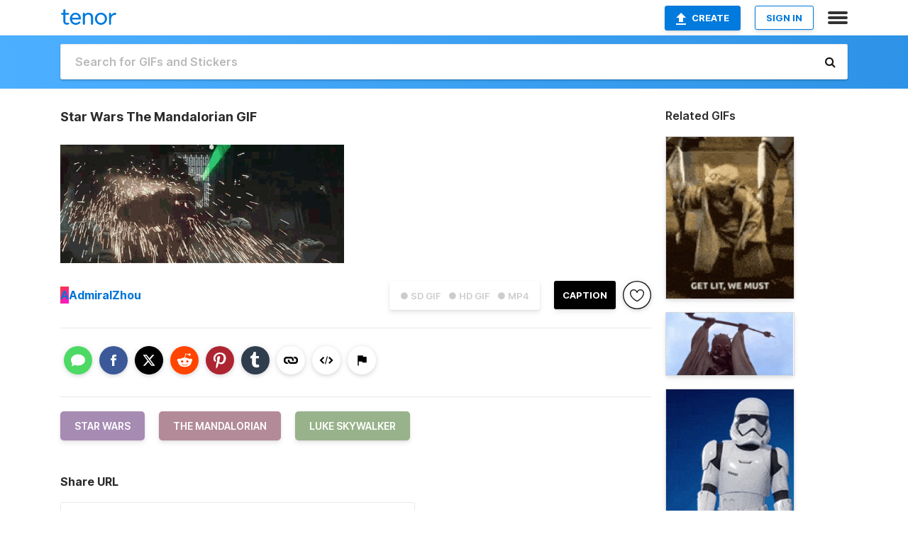

--- FILE ---
content_type: text/html; charset=utf-8
request_url: https://tenor.com/view/star-wars-the-mandalorian-luke-skywalker-gif-25857514
body_size: 17427
content:
<!DOCTYPE html>
<html lang="en" dir="ltr"><head><script id="data" type="text/x-cache" nonce="YmQ0MWE1YTItM2MxNi00MTIwLTkwMzItYmU2NDM2NWVhZWZi">[base64]</script><title class="dynamic">Star Wars The Mandalorian GIF - Star Wars The Mandalorian Luke Skywalker - Discover &amp; Share GIFs</title><link class="dynamic" rel="canonical" href="https://tenor.com/view/star-wars-the-mandalorian-luke-skywalker-gif-25857514"><meta class="dynamic" name="keywords" content="Star Wars,The Mandalorian,Luke Skywalker,gif,animated gif,gifs,meme"><meta class="dynamic" name="description" content="The perfect Star Wars The Mandalorian Luke Skywalker Animated GIF for your conversation. Discover and Share the best GIFs on Tenor."><meta class="dynamic" name="twitter:title" content="Star Wars The Mandalorian GIF - Star Wars The Mandalorian Luke Skywalker - Discover &amp; Share GIFs"><meta class="dynamic" name="twitter:description" content="The perfect Star Wars The Mandalorian Luke Skywalker Animated GIF for your conversation. Discover and Share the best GIFs on Tenor."><meta class="dynamic" name="twitter:site" content="@gifkeyboard"><meta class="dynamic" name="twitter:app:name:iphone" content="GIF Keyboard"><meta class="dynamic" name="twitter:app:name:ipad" content="GIF Keyboard"><meta class="dynamic" name="twitter:app:name:googleplay" content="GIF Keyboard"><meta class="dynamic" name="twitter:app:id:iphone" content="917932200"><meta class="dynamic" name="twitter:app:id:ipad" content="917932200"><meta class="dynamic" name="twitter:app:id:googleplay" content="com.riffsy.FBMGIFApp"><meta class="dynamic" property="al:ios:app_name" content="GIF Keyboard"><meta class="dynamic" property="al:ios:app_store_id" content="917932200"><meta class="dynamic" property="al:android:package" content="com.riffsy.FBMGIFApp"><meta class="dynamic" property="al:android:app_name" content="GIF Keyboard"><meta class="dynamic" property="fb:app_id" content="374882289330575"><meta class="dynamic" property="og:site_name" content="Tenor"><meta class="dynamic" property="og:title" content="Star Wars The Mandalorian GIF - Star Wars The Mandalorian Luke Skywalker - Discover &amp; Share GIFs"><meta class="dynamic" name="apple-itunes-app" content="app-id=917932200,app-argument=https://tenor.com/view/star-wars-the-mandalorian-luke-skywalker-gif-25857514"><meta class="dynamic" name="twitter:app:url:iphone" content="riffsykeyboard://riff/8240127956268443688"><meta class="dynamic" name="twitter:app:url:ipad" content="riffsykeyboard://riff/8240127956268443688"><meta class="dynamic" name="twitter:app:url:googleplay" content="riffsy://gifs/8240127956268443688"><meta class="dynamic" property="al:ios:url" content="riffsykeyboard://riff/8240127956268443688"><meta class="dynamic" property="al:android:url" content="riffsy://gifs/8240127956268443688"><link class="dynamic" rel="alternate" href="ios-app://917932200/riffsykeyboard/riff/8240127956268443688"><link class="dynamic" rel="alternate" href="android-app://com.riffsy.FBMGIFApp/riffsy/gifs/8240127956268443688"><meta class="dynamic" name="twitter:image" content="https://media1.tenor.com/m/clrQt9klaCgAAAAC/star-wars-the-mandalorian.gif"><meta class="dynamic" name="twitter:card" content="player"><meta class="dynamic" name="twitter:player" content="undefined?playertype=card"><meta class="dynamic" name="twitter:player:width" content="498"><meta class="dynamic" name="twitter:player:height" content="207"><meta class="dynamic" name="twitter:player:stream" content="https://media.tenor.com/clrQt9klaCgAAAPo/star-wars-the-mandalorian.mp4"><meta class="dynamic" name="twitter:player:stream:content_type" content="video/mp4"><link class="dynamic" rel="alternate" type="application/json+oembed" title="GIF oEmbed Profile" href="https://tenor.com/oembed?url=https%3A%2F%2Ftenor.com%2Fview%2Fstar-wars-the-mandalorian-luke-skywalker-gif-25857514"><link class="dynamic" rel="alternate" type="text/xml+oembed" title="GIF oEmbed Profile" href="https://tenor.com/oembed?url=https%3A%2F%2Ftenor.com%2Fview%2Fstar-wars-the-mandalorian-luke-skywalker-gif-25857514&amp;format=xml"><link rel="image_src" href="https://media1.tenor.com/m/clrQt9klaCgAAAAC/star-wars-the-mandalorian.gif"><meta class="dynamic" property="og:url" content="https://media1.tenor.com/m/clrQt9klaCgAAAAC/star-wars-the-mandalorian.gif"><meta class="dynamic" property="og:description" content="Click to view the GIF"><meta class="dynamic" property="og:type" content="video.other"><meta class="dynamic" property="og:image" content="https://media1.tenor.com/m/clrQt9klaCgAAAAC/star-wars-the-mandalorian.gif"><meta class="dynamic" property="og:image:type" content="image/gif"><meta class="dynamic" property="og:image:width" content="498"><meta class="dynamic" property="og:image:height" content="207"><meta class="dynamic" property="og:video" content="https://media.tenor.com/clrQt9klaCgAAAPo/star-wars-the-mandalorian.mp4"><meta class="dynamic" property="og:video:secure_url" content="https://media.tenor.com/clrQt9klaCgAAAPo/star-wars-the-mandalorian.mp4"><meta class="dynamic" property="og:video:type" content="video/mp4"><meta class="dynamic" property="og:video:width" content="640"><meta class="dynamic" property="og:video:height" content="266"><meta class="dynamic" property="og:video" content="https://media.tenor.com/clrQt9klaCgAAAPs/star-wars-the-mandalorian.webm"><meta class="dynamic" property="og:video:secure_url" content="https://media.tenor.com/clrQt9klaCgAAAPs/star-wars-the-mandalorian.webm"><meta class="dynamic" property="og:video:type" content="video/webm"><meta class="dynamic" property="og:video:width" content="640"><meta class="dynamic" property="og:video:height" content="266"><script class="dynamic" type="application/ld+json">{"@context":"http:\u002F\u002Fschema.org","@type":"Article","author":"AdmiralZhou","creator":"AdmiralZhou","headline":"Star Wars The Mandalorian GIF - Star Wars The Mandalorian Luke Skywalker - Discover & Share GIFs","name":"Star Wars The Mandalorian GIF - Star Wars The Mandalorian Luke Skywalker - Discover & Share GIFs","url":"https:\u002F\u002Ftenor.com\u002Fview\u002Fstar-wars-the-mandalorian-luke-skywalker-gif-25857514","mainEntityOfPage":"https:\u002F\u002Ftenor.com\u002Fview\u002Fstar-wars-the-mandalorian-luke-skywalker-gif-25857514","keywords":"Star Wars,The Mandalorian,Luke Skywalker,gif,animated gif,gifs,meme","dateModified":"2022-06-04T03:23:51.151Z","datePublished":"2022-06-04T03:23:51.151Z","publisher":{"@context":"http:\u002F\u002Fschema.org","@type":"Organization","name":"Tenor","logo":{"@type":"ImageObject","url":"https:\u002F\u002Ftenor.com\u002Fassets\u002Fimg\u002Ftenor-app-icon.png"},"sameAs":["https:\u002F\u002Ftwitter.com\u002Fgifkeyboard","https:\u002F\u002Fwww.facebook.com\u002Ftenorapp\u002F","https:\u002F\u002Fwww.linkedin.com\u002Fcompany\u002Ftenorinc\u002F"]},"image":{"@context":"http:\u002F\u002Fschema.org","@type":"ImageObject","author":"AdmiralZhou","creator":"AdmiralZhou","name":"Star Wars The Mandalorian GIF - Star Wars The Mandalorian Luke Skywalker - Discover & Share GIFs","keywords":"Star Wars,The Mandalorian,Luke Skywalker,gif,animated gif,gifs,meme","description":"The perfect Star Wars The Mandalorian Luke Skywalker Animated GIF for your conversation. Discover and Share the best GIFs on Tenor.","url":"https:\u002F\u002Ftenor.com\u002Fview\u002Fstar-wars-the-mandalorian-luke-skywalker-gif-25857514","contentUrl":"https:\u002F\u002Fmedia1.tenor.com\u002Fm\u002FclrQt9klaCgAAAAC\u002Fstar-wars-the-mandalorian.gif","thumbnailUrl":"https:\u002F\u002Fmedia.tenor.com\u002FclrQt9klaCgAAAAe\u002Fstar-wars-the-mandalorian.png","width":498,"height":207,"dateCreated":"2022-06-04T03:23:51.151Z","uploadDate":"2022-06-04T03:23:51.151Z","representativeOfPage":true},"video":{"@context":"http:\u002F\u002Fschema.org","@type":"VideoObject","author":"AdmiralZhou","creator":"AdmiralZhou","name":"Star Wars The Mandalorian GIF - Star Wars The Mandalorian Luke Skywalker - Discover & Share GIFs","keywords":"Star Wars,The Mandalorian,Luke Skywalker,gif,animated gif,gifs,meme","description":"The perfect Star Wars The Mandalorian Luke Skywalker Animated GIF for your conversation. Discover and Share the best GIFs on Tenor.","url":"https:\u002F\u002Ftenor.com\u002Fview\u002Fstar-wars-the-mandalorian-luke-skywalker-gif-25857514","contentUrl":"https:\u002F\u002Fmedia.tenor.com\u002FclrQt9klaCgAAAPo\u002Fstar-wars-the-mandalorian.mp4","thumbnailUrl":"https:\u002F\u002Fmedia.tenor.com\u002FclrQt9klaCgAAAAe\u002Fstar-wars-the-mandalorian.png","width":640,"height":266,"dateCreated":"2022-06-04T03:23:51.151Z","uploadDate":"2022-06-04T03:23:51.151Z","duration":"PT0M5S"}}</script><link rel="preconnect" href="https://www.googletagmanager.com"><link rel="preconnect" href="https://www.google-analytics.com"><link rel="dns-prefetch" href="//media.tenor.com"><link rel="preconnect" href="https://media.tenor.com"><link rel="stylesheet" type="text/css" href="/assets/dist/main.min.css?release=r20251209-1-master-44141"><meta charset="UTF-8"><meta name="viewport" content="width=device-width, initial-scale=1"><link rel="manifest" href="/assets/manifest.json"><link rel="shortcut icon" type="image/png" href="/assets/img/favicon/favicon-16x16.png"><link rel="apple-touch-icon" sizes="57x57" href="/assets/img/favicon/apple-touch-icon-57x57.png"><link rel="apple-touch-icon" sizes="60x60" href="/assets/img/favicon/apple-touch-icon-60x60.png"><link rel="apple-touch-icon" sizes="72x72" href="/assets/img/favicon/apple-touch-icon-72x72.png"><link rel="icon" type="image/png" href="/assets/img/favicon/favicon-16x16.png" sizes="16x16"><link rel="icon" type="image/png" href="/assets/img/favicon/favicon-32x32.png" sizes="32x32"><link rel="search" type="application/opensearchdescription+xml" href="/opensearch.xml" title="Tenor"><link rel="alternate" hreflang="x-default" href="https://tenor.com/view/star-wars-the-mandalorian-luke-skywalker-gif-25857514"><link rel="alternate" hreflang="af" href="https://tenor.com/af/view/star-wars-the-mandalorian-luke-skywalker-gif-25857514"><link rel="alternate" hreflang="am" href="https://tenor.com/am/view/star-wars-the-mandalorian-luke-skywalker-gif-25857514"><link rel="alternate" hreflang="az" href="https://tenor.com/az/view/star-wars-the-mandalorian-luke-skywalker-gif-25857514"><link rel="alternate" hreflang="be" href="https://tenor.com/be/view/star-wars-the-mandalorian-luke-skywalker-gif-25857514"><link rel="alternate" hreflang="bg" href="https://tenor.com/bg/view/star-wars-the-mandalorian-luke-skywalker-gif-25857514"><link rel="alternate" hreflang="bn" href="https://tenor.com/bn/view/star-wars-the-mandalorian-luke-skywalker-gif-25857514"><link rel="alternate" hreflang="bs" href="https://tenor.com/bs/view/star-wars-the-mandalorian-luke-skywalker-gif-25857514"><link rel="alternate" hreflang="ca" href="https://tenor.com/ca/view/star-wars-the-mandalorian-luke-skywalker-gif-25857514"><link rel="alternate" hreflang="cs" href="https://tenor.com/cs/view/star-wars-the-mandalorian-luke-skywalker-gif-25857514"><link rel="alternate" hreflang="da" href="https://tenor.com/da/view/star-wars-the-mandalorian-luke-skywalker-gif-25857514"><link rel="alternate" hreflang="de" href="https://tenor.com/de/view/star-wars-the-mandalorian-luke-skywalker-gif-25857514"><link rel="alternate" hreflang="de-AT" href="https://tenor.com/de-AT/view/star-wars-the-mandalorian-luke-skywalker-gif-25857514"><link rel="alternate" hreflang="de-CH" href="https://tenor.com/de-CH/view/star-wars-the-mandalorian-luke-skywalker-gif-25857514"><link rel="alternate" hreflang="el" href="https://tenor.com/el/view/star-wars-the-mandalorian-luke-skywalker-gif-25857514"><link rel="alternate" hreflang="en-AU" href="https://tenor.com/en-AU/view/star-wars-the-mandalorian-luke-skywalker-gif-25857514"><link rel="alternate" hreflang="en-CA" href="https://tenor.com/en-CA/view/star-wars-the-mandalorian-luke-skywalker-gif-25857514"><link rel="alternate" hreflang="en-GB" href="https://tenor.com/en-GB/view/star-wars-the-mandalorian-luke-skywalker-gif-25857514"><link rel="alternate" hreflang="en-IE" href="https://tenor.com/en-IE/view/star-wars-the-mandalorian-luke-skywalker-gif-25857514"><link rel="alternate" hreflang="en-IN" href="https://tenor.com/en-IN/view/star-wars-the-mandalorian-luke-skywalker-gif-25857514"><link rel="alternate" hreflang="en-NZ" href="https://tenor.com/en-NZ/view/star-wars-the-mandalorian-luke-skywalker-gif-25857514"><link rel="alternate" hreflang="en-SG" href="https://tenor.com/en-SG/view/star-wars-the-mandalorian-luke-skywalker-gif-25857514"><link rel="alternate" hreflang="en-ZA" href="https://tenor.com/en-ZA/view/star-wars-the-mandalorian-luke-skywalker-gif-25857514"><link rel="alternate" hreflang="es" href="https://tenor.com/es/view/star-wars-the-mandalorian-luke-skywalker-gif-25857514"><link rel="alternate" hreflang="es-419" href="https://tenor.com/es-419/view/star-wars-the-mandalorian-luke-skywalker-gif-25857514"><link rel="alternate" hreflang="es-AR" href="https://tenor.com/es-AR/view/star-wars-the-mandalorian-luke-skywalker-gif-25857514"><link rel="alternate" hreflang="es-BO" href="https://tenor.com/es-BO/view/star-wars-the-mandalorian-luke-skywalker-gif-25857514"><link rel="alternate" hreflang="es-CL" href="https://tenor.com/es-CL/view/star-wars-the-mandalorian-luke-skywalker-gif-25857514"><link rel="alternate" hreflang="es-CO" href="https://tenor.com/es-CO/view/star-wars-the-mandalorian-luke-skywalker-gif-25857514"><link rel="alternate" hreflang="es-CR" href="https://tenor.com/es-CR/view/star-wars-the-mandalorian-luke-skywalker-gif-25857514"><link rel="alternate" hreflang="es-DO" href="https://tenor.com/es-DO/view/star-wars-the-mandalorian-luke-skywalker-gif-25857514"><link rel="alternate" hreflang="es-EC" href="https://tenor.com/es-EC/view/star-wars-the-mandalorian-luke-skywalker-gif-25857514"><link rel="alternate" hreflang="es-GT" href="https://tenor.com/es-GT/view/star-wars-the-mandalorian-luke-skywalker-gif-25857514"><link rel="alternate" hreflang="es-HN" href="https://tenor.com/es-HN/view/star-wars-the-mandalorian-luke-skywalker-gif-25857514"><link rel="alternate" hreflang="es-MX" href="https://tenor.com/es-MX/view/star-wars-the-mandalorian-luke-skywalker-gif-25857514"><link rel="alternate" hreflang="es-NI" href="https://tenor.com/es-NI/view/star-wars-the-mandalorian-luke-skywalker-gif-25857514"><link rel="alternate" hreflang="es-PA" href="https://tenor.com/es-PA/view/star-wars-the-mandalorian-luke-skywalker-gif-25857514"><link rel="alternate" hreflang="es-PE" href="https://tenor.com/es-PE/view/star-wars-the-mandalorian-luke-skywalker-gif-25857514"><link rel="alternate" hreflang="es-PR" href="https://tenor.com/es-PR/view/star-wars-the-mandalorian-luke-skywalker-gif-25857514"><link rel="alternate" hreflang="es-PY" href="https://tenor.com/es-PY/view/star-wars-the-mandalorian-luke-skywalker-gif-25857514"><link rel="alternate" hreflang="es-SV" href="https://tenor.com/es-SV/view/star-wars-the-mandalorian-luke-skywalker-gif-25857514"><link rel="alternate" hreflang="es-US" href="https://tenor.com/es-US/view/star-wars-the-mandalorian-luke-skywalker-gif-25857514"><link rel="alternate" hreflang="es-UY" href="https://tenor.com/es-UY/view/star-wars-the-mandalorian-luke-skywalker-gif-25857514"><link rel="alternate" hreflang="es-VE" href="https://tenor.com/es-VE/view/star-wars-the-mandalorian-luke-skywalker-gif-25857514"><link rel="alternate" hreflang="et" href="https://tenor.com/et/view/star-wars-the-mandalorian-luke-skywalker-gif-25857514"><link rel="alternate" hreflang="eu" href="https://tenor.com/eu/view/star-wars-the-mandalorian-luke-skywalker-gif-25857514"><link rel="alternate" hreflang="fi" href="https://tenor.com/fi/view/star-wars-the-mandalorian-luke-skywalker-gif-25857514"><link rel="alternate" hreflang="fil" href="https://tenor.com/fil/view/star-wars-the-mandalorian-luke-skywalker-gif-25857514"><link rel="alternate" hreflang="fr" href="https://tenor.com/fr/view/star-wars-the-mandalorian-luke-skywalker-gif-25857514"><link rel="alternate" hreflang="fr-CA" href="https://tenor.com/fr-CA/view/star-wars-the-mandalorian-luke-skywalker-gif-25857514"><link rel="alternate" hreflang="fr-CH" href="https://tenor.com/fr-CH/view/star-wars-the-mandalorian-luke-skywalker-gif-25857514"><link rel="alternate" hreflang="gl" href="https://tenor.com/gl/view/star-wars-the-mandalorian-luke-skywalker-gif-25857514"><link rel="alternate" hreflang="gu" href="https://tenor.com/gu/view/star-wars-the-mandalorian-luke-skywalker-gif-25857514"><link rel="alternate" hreflang="hi" href="https://tenor.com/hi/view/star-wars-the-mandalorian-luke-skywalker-gif-25857514"><link rel="alternate" hreflang="hr" href="https://tenor.com/hr/view/star-wars-the-mandalorian-luke-skywalker-gif-25857514"><link rel="alternate" hreflang="hu" href="https://tenor.com/hu/view/star-wars-the-mandalorian-luke-skywalker-gif-25857514"><link rel="alternate" hreflang="hy" href="https://tenor.com/hy/view/star-wars-the-mandalorian-luke-skywalker-gif-25857514"><link rel="alternate" hreflang="id" href="https://tenor.com/id/view/star-wars-the-mandalorian-luke-skywalker-gif-25857514"><link rel="alternate" hreflang="is" href="https://tenor.com/is/view/star-wars-the-mandalorian-luke-skywalker-gif-25857514"><link rel="alternate" hreflang="it" href="https://tenor.com/it/view/star-wars-the-mandalorian-luke-skywalker-gif-25857514"><link rel="alternate" hreflang="ja" href="https://tenor.com/ja/view/star-wars-the-mandalorian-luke-skywalker-gif-25857514"><link rel="alternate" hreflang="ka" href="https://tenor.com/ka/view/star-wars-the-mandalorian-luke-skywalker-gif-25857514"><link rel="alternate" hreflang="kk" href="https://tenor.com/kk/view/star-wars-the-mandalorian-luke-skywalker-gif-25857514"><link rel="alternate" hreflang="km" href="https://tenor.com/km/view/star-wars-the-mandalorian-luke-skywalker-gif-25857514"><link rel="alternate" hreflang="kn" href="https://tenor.com/kn/view/star-wars-the-mandalorian-luke-skywalker-gif-25857514"><link rel="alternate" hreflang="ko" href="https://tenor.com/ko/view/star-wars-the-mandalorian-luke-skywalker-gif-25857514"><link rel="alternate" hreflang="ky" href="https://tenor.com/ky/view/star-wars-the-mandalorian-luke-skywalker-gif-25857514"><link rel="alternate" hreflang="lo" href="https://tenor.com/lo/view/star-wars-the-mandalorian-luke-skywalker-gif-25857514"><link rel="alternate" hreflang="lt" href="https://tenor.com/lt/view/star-wars-the-mandalorian-luke-skywalker-gif-25857514"><link rel="alternate" hreflang="lv" href="https://tenor.com/lv/view/star-wars-the-mandalorian-luke-skywalker-gif-25857514"><link rel="alternate" hreflang="mk" href="https://tenor.com/mk/view/star-wars-the-mandalorian-luke-skywalker-gif-25857514"><link rel="alternate" hreflang="ml" href="https://tenor.com/ml/view/star-wars-the-mandalorian-luke-skywalker-gif-25857514"><link rel="alternate" hreflang="mn" href="https://tenor.com/mn/view/star-wars-the-mandalorian-luke-skywalker-gif-25857514"><link rel="alternate" hreflang="mo" href="https://tenor.com/mo/view/star-wars-the-mandalorian-luke-skywalker-gif-25857514"><link rel="alternate" hreflang="mr" href="https://tenor.com/mr/view/star-wars-the-mandalorian-luke-skywalker-gif-25857514"><link rel="alternate" hreflang="ms" href="https://tenor.com/ms/view/star-wars-the-mandalorian-luke-skywalker-gif-25857514"><link rel="alternate" hreflang="my" href="https://tenor.com/my/view/star-wars-the-mandalorian-luke-skywalker-gif-25857514"><link rel="alternate" hreflang="ne" href="https://tenor.com/ne/view/star-wars-the-mandalorian-luke-skywalker-gif-25857514"><link rel="alternate" hreflang="nl" href="https://tenor.com/nl/view/star-wars-the-mandalorian-luke-skywalker-gif-25857514"><link rel="alternate" hreflang="no" href="https://tenor.com/no/view/star-wars-the-mandalorian-luke-skywalker-gif-25857514"><link rel="alternate" hreflang="pa" href="https://tenor.com/pa/view/star-wars-the-mandalorian-luke-skywalker-gif-25857514"><link rel="alternate" hreflang="pl" href="https://tenor.com/pl/view/star-wars-the-mandalorian-luke-skywalker-gif-25857514"><link rel="alternate" hreflang="pt" href="https://tenor.com/pt/view/star-wars-the-mandalorian-luke-skywalker-gif-25857514"><link rel="alternate" hreflang="pt-BR" href="https://tenor.com/pt-BR/view/star-wars-the-mandalorian-luke-skywalker-gif-25857514"><link rel="alternate" hreflang="pt-PT" href="https://tenor.com/pt-PT/view/star-wars-the-mandalorian-luke-skywalker-gif-25857514"><link rel="alternate" hreflang="ro" href="https://tenor.com/ro/view/star-wars-the-mandalorian-luke-skywalker-gif-25857514"><link rel="alternate" hreflang="ru" href="https://tenor.com/ru/view/star-wars-the-mandalorian-luke-skywalker-gif-25857514"><link rel="alternate" hreflang="si" href="https://tenor.com/si/view/star-wars-the-mandalorian-luke-skywalker-gif-25857514"><link rel="alternate" hreflang="sk" href="https://tenor.com/sk/view/star-wars-the-mandalorian-luke-skywalker-gif-25857514"><link rel="alternate" hreflang="sl" href="https://tenor.com/sl/view/star-wars-the-mandalorian-luke-skywalker-gif-25857514"><link rel="alternate" hreflang="sq" href="https://tenor.com/sq/view/star-wars-the-mandalorian-luke-skywalker-gif-25857514"><link rel="alternate" hreflang="sr" href="https://tenor.com/sr/view/star-wars-the-mandalorian-luke-skywalker-gif-25857514"><link rel="alternate" hreflang="sr-Latn" href="https://tenor.com/sr-Latn/view/star-wars-the-mandalorian-luke-skywalker-gif-25857514"><link rel="alternate" hreflang="sv" href="https://tenor.com/sv/view/star-wars-the-mandalorian-luke-skywalker-gif-25857514"><link rel="alternate" hreflang="sw" href="https://tenor.com/sw/view/star-wars-the-mandalorian-luke-skywalker-gif-25857514"><link rel="alternate" hreflang="ta" href="https://tenor.com/ta/view/star-wars-the-mandalorian-luke-skywalker-gif-25857514"><link rel="alternate" hreflang="te" href="https://tenor.com/te/view/star-wars-the-mandalorian-luke-skywalker-gif-25857514"><link rel="alternate" hreflang="th" href="https://tenor.com/th/view/star-wars-the-mandalorian-luke-skywalker-gif-25857514"><link rel="alternate" hreflang="tl" href="https://tenor.com/tl/view/star-wars-the-mandalorian-luke-skywalker-gif-25857514"><link rel="alternate" hreflang="tr" href="https://tenor.com/tr/view/star-wars-the-mandalorian-luke-skywalker-gif-25857514"><link rel="alternate" hreflang="uk" href="https://tenor.com/uk/view/star-wars-the-mandalorian-luke-skywalker-gif-25857514"><link rel="alternate" hreflang="uz" href="https://tenor.com/uz/view/star-wars-the-mandalorian-luke-skywalker-gif-25857514"><link rel="alternate" hreflang="vi" href="https://tenor.com/vi/view/star-wars-the-mandalorian-luke-skywalker-gif-25857514"><link rel="alternate" hreflang="zh-CN" href="https://tenor.com/zh-CN/view/star-wars-the-mandalorian-luke-skywalker-gif-25857514"><link rel="alternate" hreflang="zh-HK" href="https://tenor.com/zh-HK/view/star-wars-the-mandalorian-luke-skywalker-gif-25857514"><link rel="alternate" hreflang="zh-TW" href="https://tenor.com/zh-TW/view/star-wars-the-mandalorian-luke-skywalker-gif-25857514"><link rel="alternate" hreflang="zu" href="https://tenor.com/zu/view/star-wars-the-mandalorian-luke-skywalker-gif-25857514"></head><body><script async type="text/javascript" src="/assets/dist/main.min.js?release=r20251209-1-master-44141" fetchpriority="high"></script><div id="root"><div class="BaseApp"><div class="Banner TOSBanner hidden"><div class="container"><span class="iconfont-remove" aria-hidden="true"></span>We&#039;ve updated our <span class="linkElements"><a href="/legal-terms" rel="noopener">Terms of Service</a> and <a href="https://policies.google.com/privacy?hl=en" rel="noopener">Privacy Policy</a></span>. By continuing you agree to Tenor&#039;s <span class="linkElements"><a href="/legal-terms" rel="noopener">Terms of Service</a> and <a href="https://policies.google.com/privacy?hl=en" rel="noopener">Privacy Policy</a></span>.</div></div><div class="Banner LanguageBanner hidden"><div class="container"><span class="iconfont-remove" aria-hidden="true"></span><div>Tenor.com has been translated based on your browser&#039;s language setting. If you want to change the language, click <span class="linkElements"><button>here</button></span>.</div></div></div><nav class="NavBar"><div class="container"><span itemscope itemtype="http://schema.org/Organization"><a class="navbar-brand" itemProp="url" href="/"><img src="/assets/img/tenor-logo.svg" width="80" height="22" alt="Tenor logo" itemprop="logo"></a></span><div class="nav-buttons"><div class="account-buttons"><a class="button upload-button" href="/gif-maker?utm_source=nav-bar&amp;utm_medium=internal&amp;utm_campaign=gif-maker-entrypoints"><img src="/assets/icons/upload-icon.svg" width="14" height="17" alt="Upload icon">Create</a><button class="white-button">SIGN IN</button></div><span class=" ToggleMenu"><span class="menu-button navicon-button x ToggleMenu-button"><div class="navicon"></div></span><div class="animated NavMenu"><div class="section"><div class="header">Products</div><ul><li><a href="https://apps.apple.com/app/apple-store/id917932200?pt=39040802&amp;ct=NavGifKeyboard&amp;mt=8" rel="noopener">GIF Keyboard</a></li><li><a href="https://play.google.com/store/apps/details?id=com.riffsy.FBMGIFApp" rel="noopener">Android</a></li><li><a href="/contentpartners">Content Partners</a></li></ul></div><div class="section"><div class="header">Explore</div><ul><li><button>Language</button></li><li><a href="/reactions">Reaction GIFs</a></li><li><a href="/explore">Explore GIFs</a></li></ul></div><div class="section"><div class="header">Company</div><ul><li><a href="/about-us">About</a></li><li><a href="/press">Press</a></li><li><a href="https://blog.tenor.com/" rel="noopener">Blog</a></li><li><a href="https://support.google.com/tenor" rel="noopener">FAQ</a></li><li><a href="/legal-terms">Terms and Privacy</a></li><li><a href="/assets/dist/licenses.txt" rel="noopener">Website Licenses</a></li><li><a href="https://support.google.com/tenor/gethelp?hl=en" rel="noopener">Contact Us</a></li></ul></div><div class="section"><div class="header">API</div><ul><li><a href="/gifapi" rel="noopener">Tenor GIF API</a></li><li><a href="https://developers.google.com/tenor/guides/endpoints" rel="noopener">GIF API Documentation</a></li><li><a href="/gifapi/unity-ar-gif-sdk" rel="noopener">Unity AR SDK</a></li></ul></div></div></span></div></div></nav><div class="TopBarComponent TopSearchBar"><div class="TopBar"><div class="container"><a class="navbar-brand" itemProp="url" href="/"><img src="/assets/img/tenor-logo-white.svg" width="80" height="22" alt="Tenor logo" itemprop="logo"></a><div class="search-bar-wrapper"><form class="SearchBar"><input name="q" value="" placeholder="Search for GIFs and Stickers" autocomplete="off"><span class="iconfont-search" aria-hidden="true"></span></form></div></div></div></div><div class="GifPage container page"><!--!--><div class="main-container"><h1 style="margin-bottom:30px;">Star Wars The Mandalorian GIF</h1><div class="single-view-container" itemscope itemtype="http://schema.org/Article"><meta itemprop="url" content="https://tenor.com/view/star-wars-the-mandalorian-luke-skywalker-gif-25857514"><meta itemprop="mainEntityOfPage" content="https://tenor.com/view/star-wars-the-mandalorian-luke-skywalker-gif-25857514"><meta itemprop="keywords" content="Star Wars,The Mandalorian,Luke Skywalker,gif,animated gif,gifs,meme"><meta itemprop="dateModified" content="2022-06-04T03:23:51.151Z"><meta itemprop="datePublished" content="2022-06-04T03:23:51.151Z"><meta itemprop="author" content="AdmiralZhou"><meta itemprop="creator" content="AdmiralZhou"><meta itemprop="headline" content="Star Wars The Mandalorian GIF - Star Wars The Mandalorian Luke Skywalker - Discover &amp; Share GIFs"><meta itemprop="name" content="Star Wars The Mandalorian GIF - Star Wars The Mandalorian Luke Skywalker - Discover &amp; Share GIFs"><span class="hide" itemprop="publisher" itemscope itemtype="http://schema.org/Organization"><meta itemprop="name" content="Tenor"><meta itemprop="logo" content="https://tenor.com/assets/img/tenor-app-icon.png"></span><div><div id="single-gif-container"><div itemprop="image" itemscope itemtype="http://schema.org/ImageObject"><meta itemprop="keywords" content="Star Wars,The Mandalorian,Luke Skywalker,gif,animated gif,gifs,meme"><meta itemprop="dateCreated" content="2022-06-04T03:23:51.151Z"><meta itemprop="uploadDate" content="2022-06-04T03:23:51.151Z"><meta itemprop="author" content="AdmiralZhou"><meta itemprop="creator" content="AdmiralZhou"><meta itemprop="embedUrl"><meta itemprop="representativeOfPage" content="true"><meta itemprop="url" content="https://tenor.com/view/star-wars-the-mandalorian-luke-skywalker-gif-25857514"><meta itemprop="duration" content="PT0M5S"><meta itemprop="contentUrl" content="https://media1.tenor.com/m/clrQt9klaCgAAAAC/star-wars-the-mandalorian.gif"><meta itemprop="width" content="498"><meta itemprop="height" content="207"><div class="Gif" style="width:400px;height:166.77115987460814px;"><img src="https://media1.tenor.com/m/clrQt9klaCgAAAAd/star-wars-the-mandalorian.gif" width="400" height="166.77115987460814" alt="a group of soldiers are standing in a dark room with a green light coming out of the ceiling ." style="max-width:400px;min-height:;" fetchpriority="high"></div></div></div></div></div><div class="gif-details-container"><div class="gif-actions"><div class="extra-controls"><div class="QualityToggle"><button class="" disabled> ● SD GIF </button><button class="" disabled> ● HD GIF </button><button class="" disabled> ● MP4 </button></div><a class="caption-gif-button" href="/gif-maker?caption_item_id=8240127956268443688&amp;utm_source=gif-caption&amp;utm_medium=internal&amp;utm_campaign=gif-maker-entrypoints">CAPTION</a><span class="GifFavButton FavButton" aria-hidden="true"></span></div><div class="profile-info"><a rel="author" href="/users/admiralzhou"><div class="ProfileImage" style="background-image:linear-gradient(135deg, #fa3939, #f516da);">A</div></a><a class="author-username" rel="author" href="/users/admiralzhou">AdmiralZhou</a><span></span></div></div><div class="gif-details share-buttons"><a class="ShareIcon" href="https://apps.apple.com/app/apple-store/id917932200?pt=39040802&amp;ct=iMessageItemView&amp;mt=8" rel="noopener"><div class="Tooltip"><span class="content">Share to iMessage.</span></div><img src="/assets/img/icons/imessage.svg" alt="iMessage icon"></a><a class="ShareIcon" href="https://www.facebook.com/sharer/sharer.php?u=https%3A%2F%2Ftenor.com%2Fview%2Fstar-wars-the-mandalorian-luke-skywalker-gif-25857514%3Futm_source%3Dshare-button%26utm_medium%3DSocial%26utm_content%3Dfacebook" rel="noopener"><div class="Tooltip"><span class="content">Share to Facebook.</span></div><img src="/assets/img/icons/facebook.svg" alt="Facebook icon"></a><a class="ShareIcon" href="https://twitter.com/share?url=https%3A%2F%2Ftenor.com%2Fview%2Fstar-wars-the-mandalorian-luke-skywalker-gif-25857514%3Futm_source%3Dshare-button%26utm_medium%3DSocial%26utm_content%3Dtwitter&amp;via=gifkeyboard&amp;hashtags=Star Wars,The Mandalorian,Luke Skywalker" rel="noopener"><div class="Tooltip"><span class="content">Share to Twitter.</span></div><img src="/assets/img/icons/twitter.svg" alt="Twitter icon"></a><a class="ShareIcon" href="https://www.reddit.com/submit?url=https%3A%2F%2Ftenor.com%2Fview%2Fstar-wars-the-mandalorian-luke-skywalker-gif-25857514%3Futm_source%3Dshare-button%26utm_medium%3DSocial%26utm_content%3Dreddit&amp;title=Star%20Wars%20The%20Mandalorian%20GIF%20-%20Star%20Wars%20The%20Mandalorian%20Luke%20Skywalker%20-%20Discover%20%26%20Share%20GIFs" rel="noopener"><div class="Tooltip"><span class="content">Share to Reddit.</span></div><img src="/assets/img/icons/reddit.svg" alt="Reddit icon"></a><a class="ShareIcon" href="https://pinterest.com/pin/create/bookmarklet/?media=https%3A%2F%2Fmedia1.tenor.com%2Fm%2FclrQt9klaCgAAAAC%2Fstar-wars-the-mandalorian.gif&amp;url=https%3A%2F%2Ftenor.com%2Fview%2Fstar-wars-the-mandalorian-luke-skywalker-gif-25857514%3Futm_source%3Dshare-button%26utm_medium%3DSocial%26utm_content%3Dpinterest&amp;is_video=false&amp;description=Star%20Wars%20The%20Mandalorian%20GIF%20-%20Star%20Wars%20The%20Mandalorian%20Luke%20Skywalker%20-%20Discover%20%26%20Share%20GIFs" rel="noopener"><div class="Tooltip"><span class="content">Share to Pinterest.</span></div><img src="/assets/img/icons/pinterest.svg" alt="Pinterest icon"></a><a class="ShareIcon" href="https://www.tumblr.com/share?v=3&amp;u=https%3A%2F%2Ftenor.com%2Fview%2Fstar-wars-the-mandalorian-luke-skywalker-gif-25857514%3Futm_source%3Dshare-button%26utm_medium%3DSocial%26utm_content%3Dtumblr&amp;t=Star%20Wars%20The%20Mandalorian%20GIF%20-%20Star%20Wars%20The%20Mandalorian%20Luke%20Skywalker%20-%20Discover%20%26%20Share%20GIFs&amp;tags=Star Wars,The Mandalorian,Luke Skywalker" rel="noopener"><div class="Tooltip"><span class="content">Share to Tumblr.</span></div><img src="/assets/img/icons/tumblr.svg" alt="Tumblr icon"></a><span class="ShareIcon"><div class="Tooltip"><span class="content">Copy link to clipboard.</span></div><img src="/assets/img/icons/link.svg" alt="link icon" data-clipboard-text="https://tenor.com/bUESQ.gif"></span><span class="ShareIcon"><div class="Tooltip"><span class="content">Copy embed to clipboard.</span></div><img src="/assets/img/icons/embed.svg" alt="embed icon" data-clipboard-text="&lt;div class=&quot;tenor-gif-embed&quot; data-postid=&quot;25857514&quot; data-share-method=&quot;host&quot; data-aspect-ratio=&quot;2.40601&quot; data-width=&quot;100%&quot;&gt;&lt;a href=&quot;https://tenor.com/view/star-wars-the-mandalorian-luke-skywalker-gif-25857514&quot;&gt;Star Wars The Mandalorian GIF&lt;/a&gt;from &lt;a href=&quot;https://tenor.com/search/star+wars-gifs&quot;&gt;Star Wars GIFs&lt;/a&gt;&lt;/div&gt; &lt;script type=&quot;text/javascript&quot; async src=&quot;https://tenor.com/embed.js&quot;&gt;&lt;/script&gt;"></span><span class="FlagIcon"><div class="Tooltip"><span class="content">Report</span></div><img src="/assets/img/icons/flag.svg" alt="flag icon"></span></div><ul class="tag-list" style="width:100%;"><li><a href="/search/star-wars-gifs"><div class="RelatedTag" style="background-color:#A68BB3;">Star Wars</div></a></li><li><a href="/search/the-mandalorian-gifs"><div class="RelatedTag" style="background-color:#B38B98;">The Mandalorian</div></a></li><li><a href="/search/luke-skywalker-gifs"><div class="RelatedTag" style="background-color:#98B38B;">Luke Skywalker</div></a></li></ul><div class="gif-details embed" style="display:block;"><h3>Share URL</h3><div class="Copybox share"><!--!--><input type="text" readonly data-clipboard-text="https://tenor.com/view/star-wars-the-mandalorian-luke-skywalker-gif-25857514" value="https://tenor.com/view/star-wars-the-mandalorian-luke-skywalker-gif-25857514"></div><br><br><h3>Embed</h3><div class="Copybox embed"><!--!--><input type="text" readonly data-clipboard-text="&lt;div class=&quot;tenor-gif-embed&quot; data-postid=&quot;25857514&quot; data-share-method=&quot;host&quot; data-aspect-ratio=&quot;2.40601&quot; data-width=&quot;100%&quot;&gt;&lt;a href=&quot;https://tenor.com/view/star-wars-the-mandalorian-luke-skywalker-gif-25857514&quot;&gt;Star Wars The Mandalorian GIF&lt;/a&gt;from &lt;a href=&quot;https://tenor.com/search/star+wars-gifs&quot;&gt;Star Wars GIFs&lt;/a&gt;&lt;/div&gt; &lt;script type=&quot;text/javascript&quot; async src=&quot;https://tenor.com/embed.js&quot;&gt;&lt;/script&gt;" value="&lt;div class=&quot;tenor-gif-embed&quot; data-postid=&quot;25857514&quot; data-share-method=&quot;host&quot; data-aspect-ratio=&quot;2.40601&quot; data-width=&quot;100%&quot;&gt;&lt;a href=&quot;https://tenor.com/view/star-wars-the-mandalorian-luke-skywalker-gif-25857514&quot;&gt;Star Wars The Mandalorian GIF&lt;/a&gt;from &lt;a href=&quot;https://tenor.com/search/star+wars-gifs&quot;&gt;Star Wars GIFs&lt;/a&gt;&lt;/div&gt; &lt;script type=&quot;text/javascript&quot; async src=&quot;https://tenor.com/embed.js&quot;&gt;&lt;/script&gt;"></div></div><div class="gif-details non-mobile-only"><h3>Details</h3><dl><dd>Content Description: a group of soldiers are standing in a dark room with a green light coming out of the ceiling .</dd><dd>File Size: 4090KB</dd><dd>Duration: 4.900 sec</dd><dd>Dimensions: 498x207</dd><dd>Created: 6/4/2022, 3:23:51 AM</dd></dl></div></div></div><div class="RelatedGifsContainer"><h3>Related GIFs</h3><div class="UniversalGifList" data-columns="1" style="height:1204.181818181818px;"><div class="column"><figure class="UniversalGifListItem clickable" data-index="0" data-width="165" data-height="209" style="top:0px;"><a href="/view/star-wars-gif-11348862036245655144"><div class="Gif"><picture><source type="video/mp4" srcset="https://media.tenor.com/nX9B5KNWrmgAAAP1/star-wars.mp4 166w"><source media="(max-width:840px)" type="image/webp" srcset="https://media.tenor.com/nX9B5KNWrmgAAAA1/star-wars.webp 158w"><img src="https://media.tenor.com/nX9B5KNWrmgAAAAM/star-wars.gif" width="180" height="227.99999999999997" alt="a picture of yoda from star wars with the words `` get lit , we must &#039;&#039; ." loading="lazy"></picture></div><div class="overlay"></div></a><div class="actions"><span class="GifFavButton FavButton" aria-hidden="true"></span></div><figcaption class="tags"><ul><li><a href="/search/star-wars-gifs">#star-wars</a></li></ul></figcaption><!--!--></figure><figure class="UniversalGifListItem clickable" data-index="1" data-width="220" data-height="107" style="top:247.99999999999997px;"><a href="/view/star-wars-gif-4048595941757682802"><div class="Gif"><picture><source type="video/mp4" srcset="https://media.tenor.com/OC-AjwOOBHIAAAP1/star-wars.mp4 320w"><source media="(max-width:840px)" type="image/webp" srcset="https://media.tenor.com/OC-AjwOOBHIAAAA1/star-wars.webp 200w"><img src="https://media.tenor.com/OC-AjwOOBHIAAAAM/star-wars.gif" width="180" height="87.54545454545455" alt="a close up of a person wearing a mask holding a stick in the air ." loading="lazy"></picture></div><div class="overlay"></div></a><div class="actions"><span class="GifFavButton FavButton" aria-hidden="true"></span></div><figcaption class="tags"><ul><li><a href="/search/star-wars-gifs">#star-wars</a></li></ul></figcaption><!--!--></figure><figure class="UniversalGifListItem clickable" data-index="2" data-width="220" data-height="290" style="top:355.5454545454545px;"><a href="/view/fortnite-first-order-stormtrooper-respect-the-peace-peace-sign-peace-gif-1604992420762782200"><div class="Gif"><picture><source media="(max-width:840px)" type="video/mp4" srcset="https://media.tenor.com/FkYUGmLCifgAAAP1/fortnite-first-order-stormtrooper.mp4 138w"><source media="(max-width:840px)" type="image/webp" srcset="https://media.tenor.com/FkYUGmLCifgAAAA1/fortnite-first-order-stormtrooper.webp 138w"><img src="https://media.tenor.com/FkYUGmLCifgAAAAM/fortnite-first-order-stormtrooper.gif" width="180" height="237.27272727272728" alt="a storm trooper is standing in front of a blue background ." loading="lazy"></picture></div><div class="overlay"></div></a><div class="actions"><span class="GifFavButton FavButton" aria-hidden="true"></span></div><figcaption class="tags"><ul><li><a href="/search/fortnite-gifs">#fortnite</a></li></ul></figcaption><!--!--></figure><figure class="UniversalGifListItem clickable" data-index="3" data-width="220" data-height="219" style="top:612.8181818181818px;"><a href="/view/lov-you-gif-7161129628444095192"><div class="Gif"><picture><source type="video/mp4" srcset="https://media.tenor.com/Y2FxdK3vctgAAAP1/lov-you.mp4 320w"><source media="(max-width:840px)" type="image/webp" srcset="https://media.tenor.com/Y2FxdK3vctgAAAA1/lov-you.webp 200w"><img src="https://media.tenor.com/Y2FxdK3vctgAAAAM/lov-you.gif" width="180" height="179.1818181818182" alt="darth vader from star wars making a heart shape with his hands" loading="lazy"></picture></div><div class="overlay"></div></a><div class="actions"><span class="GifFavButton FavButton" aria-hidden="true"></span></div><figcaption class="tags"><ul><li><a href="/search/lov-you-gifs">#lov-you</a></li></ul></figcaption><!--!--></figure><figure class="UniversalGifListItem clickable" data-index="4" data-width="220" data-height="125" style="top:812px;"><a href="/view/talos-unavoidable-emperor-star-wars-gif-10773891060926565986"><div class="Gif"><picture><source type="video/mp4" srcset="https://media.tenor.com/lYSM1l9IzmIAAAP1/talos-unavoidable.mp4 320w"><source media="(max-width:840px)" type="image/webp" srcset="https://media.tenor.com/lYSM1l9IzmIAAAA1/talos-unavoidable.webp 200w"><img src="https://media.tenor.com/lYSM1l9IzmIAAAAM/talos-unavoidable.gif" width="180" height="102.27272727272728" alt="a man in a black hood is standing in front of a sign that says it is unavoidable ." loading="lazy"></picture></div><div class="overlay"></div></a><div class="actions"><span class="GifFavButton FavButton" aria-hidden="true"></span></div><figcaption class="tags"><ul><li><a href="/search/talos-gifs">#talos</a></li><li><a href="/search/unavoidable-gifs">#unavoidable</a></li><li><a href="/search/emperor-gifs">#emperor</a></li></ul></figcaption><!--!--></figure><figure class="UniversalGifListItem clickable" data-index="5" data-width="220" data-height="188" style="top:934.2727272727273px;"><a href="/view/han-solo-star-wars-affirmative-yes-gif-12706460913792757666"><div class="Gif"><picture><source type="video/mp4" srcset="https://media.tenor.com/sFZq4R8Ar6IAAAP1/han-solo-star-wars.mp4 320w"><source media="(max-width:840px)" type="image/webp" srcset="https://media.tenor.com/sFZq4R8Ar6IAAAA1/han-solo-star-wars.webp 200w"><img src="https://media.tenor.com/sFZq4R8Ar6IAAAAM/han-solo-star-wars.gif" width="180" height="153.81818181818184" alt="a man in a black vest is pointing at something ." loading="lazy"></picture></div><div class="overlay"></div></a><div class="actions"><span class="GifFavButton FavButton" aria-hidden="true"></span></div><figcaption class="tags"><ul><li><a href="/search/han-solo-gifs">#han-solo</a></li><li><a href="/search/star-wars-gifs">#star-wars</a></li><li><a href="/search/affirmative-gifs">#affirmative</a></li></ul></figcaption><!--!--></figure><figure class="UniversalGifListItem clickable" data-index="6" data-width="220" data-height="93" style="top:1108.090909090909px;"><a href="/view/star-wars-logo-lucasfilm-star-wars-opening-star-wars-logo-gif-5086224344841047437"><div class="Gif"><picture><source type="video/mp4" srcset="https://media.tenor.com/RpXmF_oxzY0AAAP1/star-wars-logo.mp4 320w"><source media="(max-width:840px)" type="image/webp" srcset="https://media.tenor.com/RpXmF_oxzY0AAAA1/star-wars-logo.webp 200w"><img src="https://media.tenor.com/RpXmF_oxzY0AAAAM/star-wars-logo.gif" width="180" height="76.0909090909091" alt="a black background with the words star wars in yellow letters" loading="lazy"></picture></div><div class="overlay"></div></a><div class="actions"><span class="GifFavButton FavButton" aria-hidden="true"></span></div><figcaption class="tags"><ul><li><a href="/search/star-wars-gifs">#Star-Wars</a></li><li><a href="/search/logo-gifs">#logo</a></li><li><a href="/search/lucasfilm-gifs">#Lucasfilm</a></li></ul></figcaption><!--!--></figure></div><script type="text/javascript" nonce="YmQ0MWE1YTItM2MxNi00MTIwLTkwMzItYmU2NDM2NWVhZWZi">/*! For license information please see inlineMathService.min.js.LICENSE.txt */
(()=>{"use strict";let t=!1,i=!1,e=!1;function s(){t=window.innerWidth<=840,i=/iphone|ipod|ipad/i.test(window.navigator.userAgent)&&!window.MSStream,e=/Chrome/.test(window.navigator.userAgent)}window.addEventListener("resize",function(){s()}),s();const n=Object.freeze({GIF:"gif",MEME:"meme",STICKER:"sticker"});class o{element;staticColumns;showShareCount;isUniversalGifList;DEFAULT_WIDTH;y;containerWidth;numColumns;i;colNum;currentColumnIdx;minBottomY;maxBottomY;columnTailItems;spacing;borderLeft;borderRight;paddingLeft;paddingRight;paddingTop;paddingBottom;constructor({element:t,staticColumns:i,showShareCount:e,isUniversalGifList:s}){this.element=t,this.staticColumns=i,this.showShareCount=e,this.isUniversalGifList=s,this.DEFAULT_WIDTH=1===this.staticColumns?200:400,this.y=0,this.containerWidth=0,this.numColumns=0,this.i=0,this.colNum=0,this.currentColumnIdx=0,this.minBottomY=0,this.maxBottomY=0,this.columnTailItems=[],this.spacing=10,this.borderLeft=0,this.borderRight=0,this.paddingLeft=0,this.paddingRight=0,this.paddingTop=0,this.paddingBottom=0,this.resetVars()}resetVars(){this.y=0,this.spacing=t?10:20;const i=this.element?window.getComputedStyle(this.element):null;for(this.paddingLeft=i?parseInt(i.getPropertyValue("padding-left")):0,this.paddingRight=i?parseInt(i.getPropertyValue("padding-right")):0,this.paddingTop=i?parseInt(i.getPropertyValue("padding-top")):0,this.paddingBottom=i?parseInt(i.getPropertyValue("padding-bottom")):0,this.borderLeft=i?parseInt(i.getPropertyValue("border-left-width")):0,this.borderRight=i?parseInt(i.getPropertyValue("border-right-width")):0,this.containerWidth=this.element&&this.element.offsetWidth?this.element.offsetWidth-this.paddingLeft-this.paddingRight-this.borderLeft-this.borderRight:this.DEFAULT_WIDTH,this.staticColumns?this.numColumns=this.staticColumns:this.containerWidth>1100?this.numColumns=4:this.containerWidth>576?this.numColumns=3:this.numColumns=2,this.i=0,this.maxBottomY=0,this.columnTailItems=[],this.colNum=0;this.colNum<this.numColumns;this.colNum++)this.columnTailItems[this.colNum]={bottomY:0,width:0,height:0,y:0,column:this.colNum,index:-1}}getItemDimsAndMediaType(t){return[0,0,""]}updateItem(t,i){}compute(t,i){if(i&&this.resetVars(),!t||0===t.length)return console.info("mathService: no data"),{loaderHeight:0,numColumns:0};let e=0;const s=(this.containerWidth-this.numColumns*this.spacing)/this.numColumns;let o,h=0,m=0,l="";for(;this.i<t.length;this.i++){for(o=t[this.i],[h,m,l]=this.getItemDimsAndMediaType(o),e=this.isUniversalGifList||l!==n.MEME&&l!==n.STICKER?s/h*m:s,this.currentColumnIdx=0,this.minBottomY=this.columnTailItems[this.currentColumnIdx].bottomY,this.colNum=1;this.colNum<this.numColumns;this.colNum++)this.columnTailItems[this.colNum].bottomY<this.minBottomY&&(this.currentColumnIdx=this.colNum,this.minBottomY=this.columnTailItems[this.currentColumnIdx].bottomY);this.y=this.minBottomY,this.showShareCount&&(this.y+=18),this.columnTailItems[this.currentColumnIdx]={width:s,height:e,y:this.y,bottomY:e+this.y+this.spacing,column:this.currentColumnIdx,index:this.i},this.updateItem(o,this.currentColumnIdx)}for(this.colNum=0;this.colNum<this.numColumns;this.colNum++)this.columnTailItems[this.colNum].bottomY>this.maxBottomY&&(this.maxBottomY=this.columnTailItems[this.colNum].bottomY);return{loaderHeight:this.maxBottomY+this.paddingTop+this.paddingBottom,numColumns:this.numColumns}}}class h extends o{getItemDimsAndMediaType(t){return[parseInt(t.dataset.width||"0"),parseInt(t.dataset.height||"0"),""]}updateItem(t,i){t.dataset.colIndex=i.toString();const e=this.columnTailItems[i],s=t.getElementsByTagName("img")[0];s.setAttribute("width",e.width.toString()),s.setAttribute("height",e.height.toString())}}const m=document.getElementsByClassName("GifList");let l,r,a,d,u,c,g,p,C,I;for(let t=0;t<m.length;t++){l=m[t],r=new h({element:l,staticColumns:parseInt(l.dataset.columns||"0"),showShareCount:!1,isUniversalGifList:!1}),a=l.getElementsByClassName("column"),u=a.length,g=[],p=Array(u).fill(!1),C=0;let i,e,s=0;for(;C<u;)d=a[s],d.children.length?(i=d.children[0],e=parseInt(i.dataset.index||"0"),g[e]=d.removeChild(i)):p[s]||(C++,p[s]=!0),s=(s+1)%u;const n=r.compute(g),o=n.numColumns-u;l.style.height=`${n.loaderHeight}px`;const f=a[a.length-1];if(o<0)for(let t=0;t>o;t--)f.parentNode?.removeChild(f);else if(o>0)for(let t=0;t<o;t++)c=document.createElement("div"),c.className="column",c.style.cssText="top: 0px;",f.parentNode?.insertBefore(c,f.nextSibling);for(a=l.getElementsByClassName("column");g.length;)I=g.shift(),a[parseInt(I.dataset.colIndex||"0")].appendChild(I)}})();
//# sourceMappingURL=/assets/dist/inlineMathService.min.js.map</script></div></div><!--!--></div><div class="ProgressBar" style="height:0;right:100vw;transition:right 2s linear;"></div><div class="DialogContainer"></div></div></div><script id="store-cache" type="text/x-cache" nonce="YmQ0MWE1YTItM2MxNi00MTIwLTkwMzItYmU2NDM2NWVhZWZi">{"appConfig":{},"config":{},"tags":{},"gifs":{"byId":{"25857514":{"results":[{"id":"8240127956268443688","legacy_info":{"post_id":"25857514"},"title":"","media_formats":{"webp_transparent":{"url":"https:\u002F\u002Fmedia.tenor.com\u002FclrQt9klaCgAAAAl\u002Fstar-wars-the-mandalorian.webp","duration":4.9,"preview":"","dims":[498,208],"size":420878},"mediumgif":{"url":"https:\u002F\u002Fmedia1.tenor.com\u002Fm\u002FclrQt9klaCgAAAAd\u002Fstar-wars-the-mandalorian.gif","duration":4.9,"preview":"","dims":[638,266],"size":2714260},"tinywebp":{"url":"https:\u002F\u002Fmedia.tenor.com\u002FclrQt9klaCgAAAA1\u002Fstar-wars-the-mandalorian.webp","duration":4.9,"preview":"","dims":[200,84],"size":119184},"webm":{"url":"https:\u002F\u002Fmedia.tenor.com\u002FclrQt9klaCgAAAPs\u002Fstar-wars-the-mandalorian.webm","duration":4.9,"preview":"","dims":[640,266],"size":353629},"tinymp4":{"url":"https:\u002F\u002Fmedia.tenor.com\u002FclrQt9klaCgAAAP1\u002Fstar-wars-the-mandalorian.mp4","duration":4.9,"preview":"","dims":[208,86],"size":157852},"mp4":{"url":"https:\u002F\u002Fmedia.tenor.com\u002FclrQt9klaCgAAAPo\u002Fstar-wars-the-mandalorian.mp4","duration":4.9,"preview":"","dims":[640,266],"size":866386},"tinywebp_transparent":{"url":"https:\u002F\u002Fmedia.tenor.com\u002FclrQt9klaCgAAAAm\u002Fstar-wars-the-mandalorian.webp","duration":4.9,"preview":"","dims":[200,84],"size":119184},"webp":{"url":"https:\u002F\u002Fmedia.tenor.com\u002FclrQt9klaCgAAAAx\u002Fstar-wars-the-mandalorian.webp","duration":4.9,"preview":"","dims":[498,208],"size":441538},"tinygif":{"url":"https:\u002F\u002Fmedia.tenor.com\u002FclrQt9klaCgAAAAM\u002Fstar-wars-the-mandalorian.gif","duration":4.9,"preview":"","dims":[220,92],"size":251258},"gifpreview":{"url":"https:\u002F\u002Fmedia.tenor.com\u002FclrQt9klaCgAAAAe\u002Fstar-wars-the-mandalorian.png","duration":4.9,"preview":"","dims":[638,266],"size":40260},"gif":{"url":"https:\u002F\u002Fmedia1.tenor.com\u002Fm\u002FclrQt9klaCgAAAAC\u002Fstar-wars-the-mandalorian.gif","duration":4.9,"preview":"","dims":[498,207],"size":4187578}},"bg_color":"","created":1654313031.151817,"content_description":"a group of soldiers are standing in a dark room with a green light coming out of the ceiling .","h1_title":"Star Wars The Mandalorian GIF","long_title":"Star Wars The Mandalorian GIF - Star Wars The Mandalorian Luke Skywalker GIFs","embed":"\u003Cdiv class=\"tenor-gif-embed\" data-postid=\"25857514\" data-share-method=\"host\" data-aspect-ratio=\"2.40601\" data-width=\"100%\"\u003E\u003Ca href=\"https:\u002F\u002Ftenor.com\u002Fview\u002Fstar-wars-the-mandalorian-luke-skywalker-gif-25857514\"\u003EStar Wars The Mandalorian GIF\u003C\u002Fa\u003Efrom \u003Ca href=\"https:\u002F\u002Ftenor.com\u002Fsearch\u002Fstar+wars-gifs\"\u003EStar Wars GIFs\u003C\u002Fa\u003E\u003C\u002Fdiv\u003E \u003Cscript type=\"text\u002Fjavascript\" async src=\"https:\u002F\u002Ftenor.com\u002Fembed.js\"\u003E\u003C\u002Fscript\u003E","itemurl":"https:\u002F\u002Ftenor.com\u002Fview\u002Fstar-wars-the-mandalorian-luke-skywalker-gif-25857514","url":"https:\u002F\u002Ftenor.com\u002FbUESQ.gif","tags":["Star Wars","The Mandalorian","Luke Skywalker"],"flags":[],"user":{"username":"AdmiralZhou","partnername":"","url":"https:\u002F\u002Ftenor.com\u002Fusers\u002FAdmiralZhou","tagline":"","userid":"11226427","profile_id":"5530051014398010717","avatars":{},"usertype":"user","partnerbanner":{},"partnercategories":[],"partnerlinks":[],"flags":[]},"hasaudio":false,"source_id":"","shares":755,"policy_status":"POLICY_STATUS_UNSPECIFIED","index":0}],"promise":{},"loaded":true,"pending":false}},"related":{"25857514":{"results":[{"id":"11348862036245655144","legacy_info":{"post_id":"0"},"title":"","media_formats":{"webp":{"url":"https:\u002F\u002Fmedia.tenor.com\u002FnX9B5KNWrmgAAAAx\u002Fstar-wars.webp","duration":2.8,"preview":"","dims":[166,210],"size":97030},"mediumgif":{"url":"https:\u002F\u002Fmedia1.tenor.com\u002Fm\u002FnX9B5KNWrmgAAAAd\u002Fstar-wars.gif","duration":2.8,"preview":"","dims":[165,209],"size":532181},"gifpreview":{"url":"https:\u002F\u002Fmedia.tenor.com\u002FnX9B5KNWrmgAAAAe\u002Fstar-wars.png","duration":0,"preview":"","dims":[165,209],"size":21085},"webm":{"url":"https:\u002F\u002Fmedia.tenor.com\u002FnX9B5KNWrmgAAAPs\u002Fstar-wars.webm","duration":2.8,"preview":"","dims":[165,209],"size":72148},"tinygif":{"url":"https:\u002F\u002Fmedia.tenor.com\u002FnX9B5KNWrmgAAAAM\u002Fstar-wars.gif","duration":2.8,"preview":"","dims":[165,209],"size":384395},"tinywebp":{"url":"https:\u002F\u002Fmedia.tenor.com\u002FnX9B5KNWrmgAAAA1\u002Fstar-wars.webp","duration":2.8,"preview":"","dims":[158,200],"size":86738},"gif":{"url":"https:\u002F\u002Fmedia1.tenor.com\u002Fm\u002FnX9B5KNWrmgAAAAC\u002Fstar-wars.gif","duration":2.8,"preview":"","dims":[165,209],"size":662476},"tinymp4":{"url":"https:\u002F\u002Fmedia.tenor.com\u002FnX9B5KNWrmgAAAP1\u002Fstar-wars.mp4","duration":2.8,"preview":"","dims":[166,210],"size":103891},"mp4":{"url":"https:\u002F\u002Fmedia.tenor.com\u002FnX9B5KNWrmgAAAPo\u002Fstar-wars.mp4","duration":2.8,"preview":"","dims":[166,210],"size":103891}},"bg_color":"","created":1741876426.623183,"content_description":"a picture of yoda from star wars with the words `` get lit , we must '' .","h1_title":"Star Wars GIF","long_title":"Star Wars GIF - Star Wars GIFs","embed":"\u003Cdiv class=\"tenor-gif-embed\" data-postid=\"11348862036245655144\" data-share-method=\"host\" data-aspect-ratio=\"0.790476\" data-width=\"100%\"\u003E\u003Ca href=\"https:\u002F\u002Ftenor.com\u002Fview\u002Fstar-wars-gif-11348862036245655144\"\u003EStar Wars GIF\u003C\u002Fa\u003Efrom \u003Ca href=\"https:\u002F\u002Ftenor.com\u002Fsearch\u002Fstar+wars-gifs\"\u003EStar Wars GIFs\u003C\u002Fa\u003E\u003C\u002Fdiv\u003E \u003Cscript type=\"text\u002Fjavascript\" async src=\"https:\u002F\u002Ftenor.com\u002Fembed.js\"\u003E\u003C\u002Fscript\u003E","itemurl":"https:\u002F\u002Ftenor.com\u002Fview\u002Fstar-wars-gif-11348862036245655144","url":"https:\u002F\u002Ftenor.com\u002FnGv4uxZZn3Q.gif","tags":["star wars"],"flags":[],"user":{"username":"TheArchaeon","partnername":"","url":"https:\u002F\u002Ftenor.com\u002Fusers\u002FTheArchaeon","tagline":"","userid":"0","profile_id":"8877780804361728446","avatars":{},"usertype":"user","partnerbanner":{},"partnercategories":[],"partnerlinks":[],"flags":[]},"hasaudio":false,"source_id":"","shares":38759,"policy_status":"POLICY_STATUS_UNSPECIFIED","index":0,"details":{"width":180,"height":227.99999999999997,"y":0,"bottomY":247.99999999999997,"column":0,"index":0}},{"id":"4048595941757682802","legacy_info":{"post_id":"0"},"title":"","media_formats":{"gifpreview":{"url":"https:\u002F\u002Fmedia.tenor.com\u002FOC-AjwOOBHIAAAAe\u002Fstar-wars.png","duration":0,"preview":"","dims":[496,240],"size":66008},"tinywebp":{"url":"https:\u002F\u002Fmedia.tenor.com\u002FOC-AjwOOBHIAAAA1\u002Fstar-wars.webp","duration":0.6,"preview":"","dims":[200,98],"size":15672},"mediumgif":{"url":"https:\u002F\u002Fmedia1.tenor.com\u002Fm\u002FOC-AjwOOBHIAAAAd\u002Fstar-wars.gif","duration":0.6,"preview":"","dims":[496,240],"size":507298},"tinymp4":{"url":"https:\u002F\u002Fmedia.tenor.com\u002FOC-AjwOOBHIAAAP1\u002Fstar-wars.mp4","duration":0.6,"preview":"","dims":[320,156],"size":18205},"gif":{"url":"https:\u002F\u002Fmedia1.tenor.com\u002Fm\u002FOC-AjwOOBHIAAAAC\u002Fstar-wars.gif","duration":0.6,"preview":"","dims":[496,240],"size":794258},"webp":{"url":"https:\u002F\u002Fmedia.tenor.com\u002FOC-AjwOOBHIAAAAx\u002Fstar-wars.webp","duration":0.6,"preview":"","dims":[496,240],"size":42540},"mp4":{"url":"https:\u002F\u002Fmedia.tenor.com\u002FOC-AjwOOBHIAAAPo\u002Fstar-wars.mp4","duration":0.6,"preview":"","dims":[496,240],"size":36922},"webm":{"url":"https:\u002F\u002Fmedia.tenor.com\u002FOC-AjwOOBHIAAAPs\u002Fstar-wars.webm","duration":0.6,"preview":"","dims":[496,240],"size":31012},"tinygif":{"url":"https:\u002F\u002Fmedia.tenor.com\u002FOC-AjwOOBHIAAAAM\u002Fstar-wars.gif","duration":0.7,"preview":"","dims":[220,107],"size":78194}},"bg_color":"","created":1744998337.046096,"content_description":"a close up of a person wearing a mask holding a stick in the air .","h1_title":"Star Wars GIF","long_title":"Star Wars GIF - Star Wars GIFs","embed":"\u003Cdiv class=\"tenor-gif-embed\" data-postid=\"4048595941757682802\" data-share-method=\"host\" data-aspect-ratio=\"2.06667\" data-width=\"100%\"\u003E\u003Ca href=\"https:\u002F\u002Ftenor.com\u002Fview\u002Fstar-wars-gif-4048595941757682802\"\u003EStar Wars GIF\u003C\u002Fa\u003Efrom \u003Ca href=\"https:\u002F\u002Ftenor.com\u002Fsearch\u002Fstar+wars-gifs\"\u003EStar Wars GIFs\u003C\u002Fa\u003E\u003C\u002Fdiv\u003E \u003Cscript type=\"text\u002Fjavascript\" async src=\"https:\u002F\u002Ftenor.com\u002Fembed.js\"\u003E\u003C\u002Fscript\u003E","itemurl":"https:\u002F\u002Ftenor.com\u002Fview\u002Fstar-wars-gif-4048595941757682802","url":"https:\u002F\u002Ftenor.com\u002FeZeL754e3q2.gif","tags":["star wars"],"flags":[],"user":{"username":"chambersja","partnername":"","url":"https:\u002F\u002Ftenor.com\u002Fusers\u002Fchambersja","tagline":"","userid":"0","profile_id":"1686390556404815995","avatars":{},"usertype":"user","partnerbanner":{},"partnercategories":[],"partnerlinks":[],"flags":[]},"hasaudio":false,"source_id":"","shares":25751,"policy_status":"POLICY_STATUS_UNSPECIFIED","index":1,"details":{"width":180,"height":87.54545454545455,"y":247.99999999999997,"bottomY":355.5454545454545,"column":0,"index":1}},{"id":"1604992420762782200","legacy_info":{"post_id":"0"},"title":"","media_formats":{"mp4":{"url":"https:\u002F\u002Fmedia.tenor.com\u002FFkYUGmLCifgAAAPo\u002Ffortnite-first-order-stormtrooper.mp4","duration":2.7,"preview":"","dims":[138,180],"size":41836},"gifpreview":{"url":"https:\u002F\u002Fmedia.tenor.com\u002FFkYUGmLCifgAAAAe\u002Ffortnite-first-order-stormtrooper.png","duration":0,"preview":"","dims":[137,180],"size":17534},"webm":{"url":"https:\u002F\u002Fmedia.tenor.com\u002FFkYUGmLCifgAAAPs\u002Ffortnite-first-order-stormtrooper.webm","duration":2.7,"preview":"","dims":[137,180],"size":71134},"tinywebp":{"url":"https:\u002F\u002Fmedia.tenor.com\u002FFkYUGmLCifgAAAA1\u002Ffortnite-first-order-stormtrooper.webp","duration":2.7,"preview":"","dims":[138,180],"size":194242},"gif":{"url":"https:\u002F\u002Fmedia1.tenor.com\u002Fm\u002FFkYUGmLCifgAAAAC\u002Ffortnite-first-order-stormtrooper.gif","duration":2.7,"preview":"","dims":[137,180],"size":949146},"tinymp4":{"url":"https:\u002F\u002Fmedia.tenor.com\u002FFkYUGmLCifgAAAP1\u002Ffortnite-first-order-stormtrooper.mp4","duration":2.7,"preview":"","dims":[138,180],"size":41758},"tinygif":{"url":"https:\u002F\u002Fmedia.tenor.com\u002FFkYUGmLCifgAAAAM\u002Ffortnite-first-order-stormtrooper.gif","duration":2.7,"preview":"","dims":[220,290],"size":473566},"webp":{"url":"https:\u002F\u002Fmedia.tenor.com\u002FFkYUGmLCifgAAAAx\u002Ffortnite-first-order-stormtrooper.webp","duration":2.7,"preview":"","dims":[138,180],"size":194242},"mediumgif":{"url":"https:\u002F\u002Fmedia1.tenor.com\u002Fm\u002FFkYUGmLCifgAAAAd\u002Ffortnite-first-order-stormtrooper.gif","duration":2.7,"preview":"","dims":[137,180],"size":836641}},"bg_color":"","created":1747083190.319328,"content_description":"a storm trooper is standing in front of a blue background .","h1_title":"Fortnite First Order Stormtrooper GIF","long_title":"Fortnite First Order Stormtrooper GIF - Fortnite First Order Stormtrooper Respect The Peace GIFs","embed":"\u003Cdiv class=\"tenor-gif-embed\" data-postid=\"1604992420762782200\" data-share-method=\"host\" data-aspect-ratio=\"0.758621\" data-width=\"100%\"\u003E\u003Ca href=\"https:\u002F\u002Ftenor.com\u002Fview\u002Ffortnite-first-order-stormtrooper-respect-the-peace-peace-sign-peace-gif-1604992420762782200\"\u003EFortnite First Order Stormtrooper GIF\u003C\u002Fa\u003Efrom \u003Ca href=\"https:\u002F\u002Ftenor.com\u002Fsearch\u002Ffortnite-gifs\"\u003EFortnite GIFs\u003C\u002Fa\u003E\u003C\u002Fdiv\u003E \u003Cscript type=\"text\u002Fjavascript\" async src=\"https:\u002F\u002Ftenor.com\u002Fembed.js\"\u003E\u003C\u002Fscript\u003E","itemurl":"https:\u002F\u002Ftenor.com\u002Fview\u002Ffortnite-first-order-stormtrooper-respect-the-peace-peace-sign-peace-gif-1604992420762782200","url":"https:\u002F\u002Ftenor.com\u002Fb4I2RMuAPS8.gif","tags":["fortnite","first order stormtrooper","respect the peace","peace sign","peace","star wars","respect the peace emote","fortnite battle royale"],"flags":[],"user":{"username":"masoncarr2244","partnername":"","url":"https:\u002F\u002Ftenor.com\u002Fusers\u002Fmasoncarr2244","tagline":"","userid":"3826212","profile_id":"12274366965809427356","avatars":{},"usertype":"user","partnerbanner":{},"partnercategories":[],"partnerlinks":[],"flags":[]},"hasaudio":false,"source_id":"","shares":76576,"policy_status":"POLICY_STATUS_UNSPECIFIED","index":2,"details":{"width":180,"height":237.27272727272728,"y":355.5454545454545,"bottomY":612.8181818181818,"column":0,"index":2}},{"id":"7161129628444095192","legacy_info":{"post_id":"0"},"title":"","media_formats":{"mediumgif":{"url":"https:\u002F\u002Fmedia1.tenor.com\u002Fm\u002FY2FxdK3vctgAAAAd\u002Flov-you.gif","duration":2.9,"preview":"","dims":[320,318],"size":1432922},"webm":{"url":"https:\u002F\u002Fmedia.tenor.com\u002FY2FxdK3vctgAAAPs\u002Flov-you.webm","duration":2.9,"preview":"","dims":[320,318],"size":72560},"tinymp4":{"url":"https:\u002F\u002Fmedia.tenor.com\u002FY2FxdK3vctgAAAP1\u002Flov-you.mp4","duration":2.9,"preview":"","dims":[320,318],"size":56309},"webp":{"url":"https:\u002F\u002Fmedia.tenor.com\u002FY2FxdK3vctgAAAAx\u002Flov-you.webp","duration":2.8,"preview":"","dims":[320,318],"size":277328},"tinygif":{"url":"https:\u002F\u002Fmedia.tenor.com\u002FY2FxdK3vctgAAAAM\u002Flov-you.gif","duration":2.9,"preview":"","dims":[220,219],"size":432563},"gifpreview":{"url":"https:\u002F\u002Fmedia.tenor.com\u002FY2FxdK3vctgAAAAe\u002Flov-you.png","duration":0,"preview":"","dims":[320,318],"size":61646},"tinywebp":{"url":"https:\u002F\u002Fmedia.tenor.com\u002FY2FxdK3vctgAAAA1\u002Flov-you.webp","duration":2.8,"preview":"","dims":[200,200],"size":158806},"gif":{"url":"https:\u002F\u002Fmedia1.tenor.com\u002Fm\u002FY2FxdK3vctgAAAAC\u002Flov-you.gif","duration":2.9,"preview":"","dims":[320,318],"size":2336130},"mp4":{"url":"https:\u002F\u002Fmedia.tenor.com\u002FY2FxdK3vctgAAAPo\u002Flov-you.mp4","duration":2.9,"preview":"","dims":[320,318],"size":56309}},"bg_color":"","created":1733208227.540804,"content_description":"darth vader from star wars making a heart shape with his hands","h1_title":"Lov You GIF","long_title":"Lov You GIF - Lov You GIFs","embed":"\u003Cdiv class=\"tenor-gif-embed\" data-postid=\"7161129628444095192\" data-share-method=\"host\" data-aspect-ratio=\"1.00629\" data-width=\"100%\"\u003E\u003Ca href=\"https:\u002F\u002Ftenor.com\u002Fview\u002Flov-you-gif-7161129628444095192\"\u003ELov You GIF\u003C\u002Fa\u003Efrom \u003Ca href=\"https:\u002F\u002Ftenor.com\u002Fsearch\u002Flov+you-gifs\"\u003ELov You GIFs\u003C\u002Fa\u003E\u003C\u002Fdiv\u003E \u003Cscript type=\"text\u002Fjavascript\" async src=\"https:\u002F\u002Ftenor.com\u002Fembed.js\"\u003E\u003C\u002Fscript\u003E","itemurl":"https:\u002F\u002Ftenor.com\u002Fview\u002Flov-you-gif-7161129628444095192","url":"https:\u002F\u002Ftenor.com\u002FiHade6tNRie.gif","tags":["lov you"],"flags":[],"user":{"username":"manu_manu","partnername":"","url":"https:\u002F\u002Ftenor.com\u002Fusers\u002Fmanu_manu","tagline":"","userid":"0","profile_id":"10226688407877682565","avatars":{},"usertype":"user","partnerbanner":{},"partnercategories":[],"partnerlinks":[],"flags":[]},"hasaudio":false,"source_id":"","shares":55674,"policy_status":"POLICY_STATUS_UNSPECIFIED","index":3,"details":{"width":180,"height":179.1818181818182,"y":612.8181818181818,"bottomY":812,"column":0,"index":3}},{"id":"10773891060926565986","legacy_info":{"post_id":"0"},"title":"","media_formats":{"tinygif":{"url":"https:\u002F\u002Fmedia.tenor.com\u002FlYSM1l9IzmIAAAAM\u002Ftalos-unavoidable.gif","duration":8.8,"preview":"","dims":[220,125],"size":495724},"webm":{"url":"https:\u002F\u002Fmedia.tenor.com\u002FlYSM1l9IzmIAAAPs\u002Ftalos-unavoidable.webm","duration":8.7,"preview":"","dims":[498,281],"size":220804},"mediumgif":{"url":"https:\u002F\u002Fmedia1.tenor.com\u002Fm\u002FlYSM1l9IzmIAAAAd\u002Ftalos-unavoidable.gif","duration":8.7,"preview":"","dims":[498,281],"size":1842886},"webp":{"url":"https:\u002F\u002Fmedia.tenor.com\u002FlYSM1l9IzmIAAAAx\u002Ftalos-unavoidable.webp","duration":8.7,"preview":"","dims":[498,282],"size":490202},"tinymp4":{"url":"https:\u002F\u002Fmedia.tenor.com\u002FlYSM1l9IzmIAAAP1\u002Ftalos-unavoidable.mp4","duration":8.7,"preview":"","dims":[320,182],"size":40686},"mp4":{"url":"https:\u002F\u002Fmedia.tenor.com\u002FlYSM1l9IzmIAAAPo\u002Ftalos-unavoidable.mp4","duration":8.7,"preview":"","dims":[498,282],"size":84236},"gifpreview":{"url":"https:\u002F\u002Fmedia.tenor.com\u002FlYSM1l9IzmIAAAAe\u002Ftalos-unavoidable.png","duration":0,"preview":"","dims":[498,281],"size":52326},"tinywebp":{"url":"https:\u002F\u002Fmedia.tenor.com\u002FlYSM1l9IzmIAAAA1\u002Ftalos-unavoidable.webp","duration":8.7,"preview":"","dims":[200,114],"size":124906},"gif":{"url":"https:\u002F\u002Fmedia1.tenor.com\u002Fm\u002FlYSM1l9IzmIAAAAC\u002Ftalos-unavoidable.gif","duration":8.7,"preview":"","dims":[498,281],"size":2272243}},"bg_color":"","created":1740089328.800473,"content_description":"a man in a black hood is standing in front of a sign that says it is unavoidable .","h1_title":"Talos Unavoidable GIF","long_title":"Talos Unavoidable GIF - Talos Unavoidable Emperor GIFs","embed":"\u003Cdiv class=\"tenor-gif-embed\" data-postid=\"10773891060926565986\" data-share-method=\"host\" data-aspect-ratio=\"1.76596\" data-width=\"100%\"\u003E\u003Ca href=\"https:\u002F\u002Ftenor.com\u002Fview\u002Ftalos-unavoidable-emperor-star-wars-gif-10773891060926565986\"\u003ETalos Unavoidable GIF\u003C\u002Fa\u003Efrom \u003Ca href=\"https:\u002F\u002Ftenor.com\u002Fsearch\u002Ftalos-gifs\"\u003ETalos GIFs\u003C\u002Fa\u003E\u003C\u002Fdiv\u003E \u003Cscript type=\"text\u002Fjavascript\" async src=\"https:\u002F\u002Ftenor.com\u002Fembed.js\"\u003E\u003C\u002Fscript\u003E","itemurl":"https:\u002F\u002Ftenor.com\u002Fview\u002Ftalos-unavoidable-emperor-star-wars-gif-10773891060926565986","url":"https:\u002F\u002Ftenor.com\u002FmZ2Hl5RyWZ4.gif","tags":["talos","unavoidable","emperor","star wars"],"flags":[],"user":{"username":"gpatt55","partnername":"","url":"https:\u002F\u002Ftenor.com\u002Fusers\u002Fgpatt55","tagline":"","userid":"0","profile_id":"10189706276699418739","avatars":{},"usertype":"user","partnerbanner":{},"partnercategories":[],"partnerlinks":[],"flags":[]},"hasaudio":false,"source_id":"","shares":26675,"policy_status":"POLICY_STATUS_UNSPECIFIED","index":4,"details":{"width":180,"height":102.27272727272728,"y":812,"bottomY":934.2727272727273,"column":0,"index":4}},{"id":"12706460913792757666","legacy_info":{"post_id":"0"},"title":"","media_formats":{"tinygif":{"url":"https:\u002F\u002Fmedia.tenor.com\u002FsFZq4R8Ar6IAAAAM\u002Fhan-solo-star-wars.gif","duration":1,"preview":"","dims":[220,188],"size":150151},"mp4":{"url":"https:\u002F\u002Fmedia.tenor.com\u002FsFZq4R8Ar6IAAAPo\u002Fhan-solo-star-wars.mp4","duration":1,"preview":"","dims":[498,426],"size":58875},"gif":{"url":"https:\u002F\u002Fmedia1.tenor.com\u002Fm\u002FsFZq4R8Ar6IAAAAC\u002Fhan-solo-star-wars.gif","duration":1,"preview":"","dims":[498,426],"size":1408484},"webp":{"url":"https:\u002F\u002Fmedia.tenor.com\u002FsFZq4R8Ar6IAAAAx\u002Fhan-solo-star-wars.webp","duration":1,"preview":"","dims":[498,426],"size":52922},"gifpreview":{"url":"https:\u002F\u002Fmedia.tenor.com\u002FsFZq4R8Ar6IAAAAe\u002Fhan-solo-star-wars.png","duration":0,"preview":"","dims":[498,426],"size":162514},"webm":{"url":"https:\u002F\u002Fmedia.tenor.com\u002FsFZq4R8Ar6IAAAPs\u002Fhan-solo-star-wars.webm","duration":1,"preview":"","dims":[498,426],"size":36203},"tinymp4":{"url":"https:\u002F\u002Fmedia.tenor.com\u002FsFZq4R8Ar6IAAAP1\u002Fhan-solo-star-wars.mp4","duration":1,"preview":"","dims":[320,274],"size":23571},"tinywebp":{"url":"https:\u002F\u002Fmedia.tenor.com\u002FsFZq4R8Ar6IAAAA1\u002Fhan-solo-star-wars.webp","duration":1,"preview":"","dims":[200,172],"size":17262},"mediumgif":{"url":"https:\u002F\u002Fmedia1.tenor.com\u002Fm\u002FsFZq4R8Ar6IAAAAd\u002Fhan-solo-star-wars.gif","duration":1,"preview":"","dims":[498,426],"size":619458}},"bg_color":"","created":1745939442.428325,"content_description":"a man in a black vest is pointing at something .","h1_title":"Han Solo Star Wars GIF","long_title":"Han Solo Star Wars GIF - Han Solo Star Wars Affirmative GIFs","embed":"\u003Cdiv class=\"tenor-gif-embed\" data-postid=\"12706460913792757666\" data-share-method=\"host\" data-aspect-ratio=\"1.16901\" data-width=\"100%\"\u003E\u003Ca href=\"https:\u002F\u002Ftenor.com\u002Fview\u002Fhan-solo-star-wars-affirmative-yes-gif-12706460913792757666\"\u003EHan Solo Star Wars GIF\u003C\u002Fa\u003Efrom \u003Ca href=\"https:\u002F\u002Ftenor.com\u002Fsearch\u002Fhan+solo-gifs\"\u003EHan Solo GIFs\u003C\u002Fa\u003E\u003C\u002Fdiv\u003E \u003Cscript type=\"text\u002Fjavascript\" async src=\"https:\u002F\u002Ftenor.com\u002Fembed.js\"\u003E\u003C\u002Fscript\u003E","itemurl":"https:\u002F\u002Ftenor.com\u002Fview\u002Fhan-solo-star-wars-affirmative-yes-gif-12706460913792757666","url":"https:\u002F\u002Ftenor.com\u002FpiNS96tAkzm.gif","tags":["han solo","star wars","affirmative","yes"],"flags":[],"user":{"username":"MadameMediocre","partnername":"","url":"https:\u002F\u002Ftenor.com\u002Fusers\u002FMadameMediocre","tagline":"","userid":"0","profile_id":"7774759843277033915","avatars":{},"usertype":"user","partnerbanner":{},"partnercategories":[],"partnerlinks":[],"flags":[]},"hasaudio":false,"source_id":"","shares":34840,"policy_status":"POLICY_STATUS_UNSPECIFIED","index":5,"details":{"width":180,"height":153.81818181818184,"y":934.2727272727273,"bottomY":1108.090909090909,"column":0,"index":5}},{"id":"5086224344841047437","legacy_info":{"post_id":"203748598"},"title":"","media_formats":{"gifpreview":{"url":"https:\u002F\u002Fmedia.tenor.com\u002FRpXmF_oxzY0AAAAe\u002Fstar-wars-logo.png","duration":0,"preview":"","dims":[480,202],"size":40635},"gif":{"url":"https:\u002F\u002Fmedia1.tenor.com\u002Fm\u002FRpXmF_oxzY0AAAAC\u002Fstar-wars-logo.gif","duration":4.3,"preview":"","dims":[480,202],"size":1017867},"mediumgif":{"url":"https:\u002F\u002Fmedia1.tenor.com\u002Fm\u002FRpXmF_oxzY0AAAAd\u002Fstar-wars-logo.gif","duration":4.3,"preview":"","dims":[480,202],"size":784582},"mp4":{"url":"https:\u002F\u002Fmedia.tenor.com\u002FRpXmF_oxzY0AAAPo\u002Fstar-wars-logo.mp4","duration":4.3,"preview":"","dims":[480,202],"size":89769},"webm":{"url":"https:\u002F\u002Fmedia.tenor.com\u002FRpXmF_oxzY0AAAPs\u002Fstar-wars-logo.webm","duration":4.3,"preview":"","dims":[480,202],"size":104488},"tinywebp":{"url":"https:\u002F\u002Fmedia.tenor.com\u002FRpXmF_oxzY0AAAA1\u002Fstar-wars-logo.webp","duration":4.3,"preview":"","dims":[200,86],"size":91434},"tinygif":{"url":"https:\u002F\u002Fmedia.tenor.com\u002FRpXmF_oxzY0AAAAM\u002Fstar-wars-logo.gif","duration":4.3,"preview":"","dims":[220,93],"size":140492},"webp":{"url":"https:\u002F\u002Fmedia.tenor.com\u002FRpXmF_oxzY0AAAAx\u002Fstar-wars-logo.webp","duration":4.3,"preview":"","dims":[480,202],"size":239208},"tinymp4":{"url":"https:\u002F\u002Fmedia.tenor.com\u002FRpXmF_oxzY0AAAP1\u002Fstar-wars-logo.mp4","duration":4.3,"preview":"","dims":[320,136],"size":57209}},"bg_color":"","created":1722683250.577547,"content_description":"a black background with the words star wars in yellow letters","h1_title":"Star Wars Logo GIF","long_title":"Star Wars Logo GIF - Star Wars Logo Lucasfilm GIFs","embed":"\u003Cdiv class=\"tenor-gif-embed\" data-postid=\"5086224344841047437\" data-share-method=\"host\" data-aspect-ratio=\"2.37624\" data-width=\"100%\"\u003E\u003Ca href=\"https:\u002F\u002Ftenor.com\u002Fview\u002Fstar-wars-logo-lucasfilm-star-wars-opening-star-wars-logo-gif-5086224344841047437\"\u003EStar Wars Logo GIF\u003C\u002Fa\u003Efrom \u003Ca href=\"https:\u002F\u002Ftenor.com\u002Fsearch\u002Fstar+wars-gifs\"\u003EStar Wars GIFs\u003C\u002Fa\u003E\u003C\u002Fdiv\u003E \u003Cscript type=\"text\u002Fjavascript\" async src=\"https:\u002F\u002Ftenor.com\u002Fembed.js\"\u003E\u003C\u002Fscript\u003E","itemurl":"https:\u002F\u002Ftenor.com\u002Fview\u002Fstar-wars-logo-lucasfilm-star-wars-opening-star-wars-logo-gif-5086224344841047437","url":"https:\u002F\u002Ftenor.com\u002FgdS7L04OvtF.gif","tags":["Star Wars","logo","Lucasfilm","Star Wars Opening","Star Wars Logo","movie","intro"],"flags":[],"user":{"username":"keitaro9202","partnername":"","url":"https:\u002F\u002Ftenor.com\u002Fusers\u002Fkeitaro9202","tagline":"","userid":"11249639","profile_id":"12793526181792106041","avatars":{},"usertype":"user","partnerbanner":{},"partnercategories":[],"partnerlinks":[],"flags":[]},"hasaudio":false,"source_id":"","shares":38447,"policy_status":"POLICY_STATUS_UNSPECIFIED","index":6,"details":{"width":180,"height":76.0909090909091,"y":1108.090909090909,"bottomY":1204.181818181818,"column":0,"index":6}},{"id":"11043585596034463712","legacy_info":{"post_id":"200220251"},"title":"","media_formats":{"tinygif":{"url":"https:\u002F\u002Fmedia.tenor.com\u002FmUKylpJBN-AAAAAM\u002Fbook-of-boba-fett-the-mandalorian.gif","duration":0.8,"preview":"","dims":[220,156],"size":141043},"tinywebp":{"url":"https:\u002F\u002Fmedia.tenor.com\u002FmUKylpJBN-AAAAA1\u002Fbook-of-boba-fett-the-mandalorian.webp","duration":0.8,"preview":"","dims":[200,142],"size":44642},"tinywebp_transparent":{"url":"https:\u002F\u002Fmedia.tenor.com\u002FmUKylpJBN-AAAAAm\u002Fbook-of-boba-fett-the-mandalorian.webp","duration":0.8,"preview":"","dims":[200,142],"size":44642},"webm":{"url":"https:\u002F\u002Fmedia.tenor.com\u002FmUKylpJBN-AAAAPs\u002Fbook-of-boba-fett-the-mandalorian.webm","duration":0.8,"preview":"","dims":[498,352],"size":88700},"gifpreview":{"url":"https:\u002F\u002Fmedia.tenor.com\u002FmUKylpJBN-AAAAAe\u002Fbook-of-boba-fett-the-mandalorian.png","duration":0,"preview":"","dims":[498,352],"size":136453},"webp":{"url":"https:\u002F\u002Fmedia.tenor.com\u002FmUKylpJBN-AAAAAx\u002Fbook-of-boba-fett-the-mandalorian.webp","duration":0.8,"preview":"","dims":[498,352],"size":170716},"mediumgif":{"url":"https:\u002F\u002Fmedia1.tenor.com\u002Fm\u002FmUKylpJBN-AAAAAd\u002Fbook-of-boba-fett-the-mandalorian.gif","duration":0.8,"preview":"","dims":[498,352],"size":1241605},"mp4":{"url":"https:\u002F\u002Fmedia.tenor.com\u002FmUKylpJBN-AAAAPo\u002Fbook-of-boba-fett-the-mandalorian.mp4","duration":0.8,"preview":"","dims":[498,352],"size":95627},"tinymp4":{"url":"https:\u002F\u002Fmedia.tenor.com\u002FmUKylpJBN-AAAAP1\u002Fbook-of-boba-fett-the-mandalorian.mp4","duration":0.8,"preview":"","dims":[320,226],"size":51542},"webp_transparent":{"url":"https:\u002F\u002Fmedia.tenor.com\u002FmUKylpJBN-AAAAAl\u002Fbook-of-boba-fett-the-mandalorian.webp","duration":0.8,"preview":"","dims":[498,352],"size":170716},"gif":{"url":"https:\u002F\u002Fmedia1.tenor.com\u002Fm\u002FmUKylpJBN-AAAAAC\u002Fbook-of-boba-fett-the-mandalorian.gif","duration":0.8,"preview":"","dims":[498,352],"size":2057386}},"bg_color":"","created":1679706417.423959,"content_description":"a man in armor is holding a gun with the words pewpewpewpewpew written below him","h1_title":"Book Of Boba Fett The Mandalorian GIF","long_title":"Book Of Boba Fett The Mandalorian GIF - Book Of Boba Fett The Mandalorian Mando GIFs","embed":"\u003Cdiv class=\"tenor-gif-embed\" data-postid=\"11043585596034463712\" data-share-method=\"host\" data-aspect-ratio=\"1.41477\" data-width=\"100%\"\u003E\u003Ca href=\"https:\u002F\u002Ftenor.com\u002Fview\u002Fbook-of-boba-fett-the-mandalorian-mando-mandalorian-jetpack-gif-11043585596034463712\"\u003EBook Of Boba Fett The Mandalorian GIF\u003C\u002Fa\u003Efrom \u003Ca href=\"https:\u002F\u002Ftenor.com\u002Fsearch\u002Fbook+of+boba+fett-gifs\"\u003EBook Of Boba Fett GIFs\u003C\u002Fa\u003E\u003C\u002Fdiv\u003E \u003Cscript type=\"text\u002Fjavascript\" async src=\"https:\u002F\u002Ftenor.com\u002Fembed.js\"\u003E\u003C\u002Fscript\u003E","itemurl":"https:\u002F\u002Ftenor.com\u002Fview\u002Fbook-of-boba-fett-the-mandalorian-mando-mandalorian-jetpack-gif-11043585596034463712","url":"https:\u002F\u002Ftenor.com\u002FnjXTZCKmWVE.gif","tags":["Book Of Boba Fett","The Mandalorian","mando","mandalorian","jetpack","Pew Pew","blaster","crackshot","The Book Of Boba Fett","Star Wars","Disney Plus","ryuko","fd"],"flags":[],"user":{"username":"mrgrizzly89","partnername":"","url":"https:\u002F\u002Ftenor.com\u002Fusers\u002Fmrgrizzly89","tagline":"","userid":"12756023","profile_id":"4420421407342580414","avatars":{},"usertype":"user","partnerbanner":{},"partnercategories":[],"partnerlinks":[],"flags":[]},"hasaudio":false,"source_id":"","shares":75392,"policy_status":"POLICY_STATUS_UNSPECIFIED","index":7},{"id":"11121185965883448694","legacy_info":{"post_id":"0"},"title":"","media_formats":{"webp":{"url":"https:\u002F\u002Fmedia.tenor.com\u002FmlZjtqGK3XYAAAAx\u002Fandor-star-wars.webp","duration":2.5,"preview":"","dims":[260,210],"size":163606},"tinywebp":{"url":"https:\u002F\u002Fmedia.tenor.com\u002FmlZjtqGK3XYAAAA1\u002Fandor-star-wars.webp","duration":2.5,"preview":"","dims":[200,162],"size":98074},"tinygif":{"url":"https:\u002F\u002Fmedia.tenor.com\u002FmlZjtqGK3XYAAAAM\u002Fandor-star-wars.gif","duration":2.5,"preview":"","dims":[220,177],"size":448109},"webm":{"url":"https:\u002F\u002Fmedia.tenor.com\u002FmlZjtqGK3XYAAAPs\u002Fandor-star-wars.webm","duration":2.5,"preview":"","dims":[260,209],"size":63492},"mediumgif":{"url":"https:\u002F\u002Fmedia1.tenor.com\u002Fm\u002FmlZjtqGK3XYAAAAd\u002Fandor-star-wars.gif","duration":2.5,"preview":"","dims":[260,209],"size":1150302},"gif":{"url":"https:\u002F\u002Fmedia1.tenor.com\u002Fm\u002FmlZjtqGK3XYAAAAC\u002Fandor-star-wars.gif","duration":2.5,"preview":"","dims":[260,209],"size":1776148},"mp4":{"url":"https:\u002F\u002Fmedia.tenor.com\u002FmlZjtqGK3XYAAAPo\u002Fandor-star-wars.mp4","duration":2.5,"preview":"","dims":[260,210],"size":63310},"tinymp4":{"url":"https:\u002F\u002Fmedia.tenor.com\u002FmlZjtqGK3XYAAAP1\u002Fandor-star-wars.mp4","duration":2.5,"preview":"","dims":[260,210],"size":63231},"gifpreview":{"url":"https:\u002F\u002Fmedia.tenor.com\u002FmlZjtqGK3XYAAAAe\u002Fandor-star-wars.png","duration":0,"preview":"","dims":[260,209],"size":46884}},"bg_color":"","created":1747998151.842219,"content_description":"a robot is standing on a bridge and says k-250 no.","h1_title":"Andor Star Wars GIF","long_title":"Andor Star Wars GIF - Andor Star Wars Shut Up GIFs","embed":"\u003Cdiv class=\"tenor-gif-embed\" data-postid=\"11121185965883448694\" data-share-method=\"host\" data-aspect-ratio=\"1.2381\" data-width=\"100%\"\u003E\u003Ca href=\"https:\u002F\u002Ftenor.com\u002Fview\u002Fandor-star-wars-shut-up-die-gif-11121185965883448694\"\u003EAndor Star Wars GIF\u003C\u002Fa\u003Efrom \u003Ca href=\"https:\u002F\u002Ftenor.com\u002Fsearch\u002Fandor-gifs\"\u003EAndor GIFs\u003C\u002Fa\u003E\u003C\u002Fdiv\u003E \u003Cscript type=\"text\u002Fjavascript\" async src=\"https:\u002F\u002Ftenor.com\u002Fembed.js\"\u003E\u003C\u002Fscript\u003E","itemurl":"https:\u002F\u002Ftenor.com\u002Fview\u002Fandor-star-wars-shut-up-die-gif-11121185965883448694","url":"https:\u002F\u002Ftenor.com\u002FnpHjrEuhH1u.gif","tags":["andor","star wars","shut up","die"],"flags":[],"user":{"username":"FCGOAT45","partnername":"","url":"https:\u002F\u002Ftenor.com\u002Fusers\u002FFCGOAT45","tagline":"","userid":"0","profile_id":"1570637311332446456","avatars":{"32":"https:\u002F\u002Fc.tenor.com\u002F3\u002FcfnPpGBsn3cAAAfQ\u002Ftenor.png","75":"https:\u002F\u002Fc.tenor.com\u002F3\u002FcfnPpGBsn3cAAAfR\u002Ftenor.png","128":"https:\u002F\u002Fc.tenor.com\u002F3\u002FcfnPpGBsn3cAAAfS\u002Ftenor.png","256":"https:\u002F\u002Fc.tenor.com\u002F3\u002FcfnPpGBsn3cAAAfT\u002Ftenor.png"},"usertype":"user","partnerbanner":{},"partnercategories":[],"partnerlinks":[],"flags":[]},"hasaudio":false,"source_id":"","shares":17538,"policy_status":"POLICY_STATUS_UNSPECIFIED","index":8},{"id":"3758985188914740954","legacy_info":{"post_id":"0"},"title":"","media_formats":{"gifpreview":{"url":"https:\u002F\u002Fmedia.tenor.com\u002FNCqZHQU3vtoAAAAe\u002Fstar-wars-join-me.png","duration":0,"preview":"","dims":[498,212],"size":53765},"gif":{"url":"https:\u002F\u002Fmedia1.tenor.com\u002Fm\u002FNCqZHQU3vtoAAAAC\u002Fstar-wars-join-me.gif","duration":2.5,"preview":"","dims":[498,212],"size":461292},"mp4":{"url":"https:\u002F\u002Fmedia.tenor.com\u002FNCqZHQU3vtoAAAPo\u002Fstar-wars-join-me.mp4","duration":2.5,"preview":"","dims":[498,212],"size":25574},"webp":{"url":"https:\u002F\u002Fmedia.tenor.com\u002FNCqZHQU3vtoAAAAx\u002Fstar-wars-join-me.webp","duration":2.5,"preview":"","dims":[498,212],"size":157878},"tinygif":{"url":"https:\u002F\u002Fmedia.tenor.com\u002FNCqZHQU3vtoAAAAM\u002Fstar-wars-join-me.gif","duration":2.5,"preview":"","dims":[220,94],"size":71965},"webm":{"url":"https:\u002F\u002Fmedia.tenor.com\u002FNCqZHQU3vtoAAAPs\u002Fstar-wars-join-me.webm","duration":2.5,"preview":"","dims":[498,212],"size":46275},"tinymp4":{"url":"https:\u002F\u002Fmedia.tenor.com\u002FNCqZHQU3vtoAAAP1\u002Fstar-wars-join-me.mp4","duration":2.5,"preview":"","dims":[320,138],"size":12944},"mediumgif":{"url":"https:\u002F\u002Fmedia1.tenor.com\u002Fm\u002FNCqZHQU3vtoAAAAd\u002Fstar-wars-join-me.gif","duration":2.5,"preview":"","dims":[498,212],"size":369176},"tinywebp":{"url":"https:\u002F\u002Fmedia.tenor.com\u002FNCqZHQU3vtoAAAA1\u002Fstar-wars-join-me.webp","duration":2.5,"preview":"","dims":[200,86],"size":32176}},"bg_color":"","created":1742625448.699308,"content_description":"darth vader says join me in front of a wall","h1_title":"Star Wars Join Me GIF","long_title":"Star Wars Join Me GIF - Star Wars Join Me Come Here GIFs","embed":"\u003Cdiv class=\"tenor-gif-embed\" data-postid=\"3758985188914740954\" data-share-method=\"host\" data-aspect-ratio=\"2.34906\" data-width=\"100%\"\u003E\u003Ca href=\"https:\u002F\u002Ftenor.com\u002Fview\u002Fstar-wars-join-me-come-here-darth-vader-you-need-a-hand-gif-3758985188914740954\"\u003EStar Wars Join Me GIF\u003C\u002Fa\u003Efrom \u003Ca href=\"https:\u002F\u002Ftenor.com\u002Fsearch\u002Fstar+wars-gifs\"\u003EStar Wars GIFs\u003C\u002Fa\u003E\u003C\u002Fdiv\u003E \u003Cscript type=\"text\u002Fjavascript\" async src=\"https:\u002F\u002Ftenor.com\u002Fembed.js\"\u003E\u003C\u002Fscript\u003E","itemurl":"https:\u002F\u002Ftenor.com\u002Fview\u002Fstar-wars-join-me-come-here-darth-vader-you-need-a-hand-gif-3758985188914740954","url":"https:\u002F\u002Ftenor.com\u002FeDQl4nUh1cc.gif","tags":["Star Wars","Join Me","Come Here","Darth Vader","You Need A Hand"],"flags":[],"user":{"username":"ziggityzap","partnername":"","url":"https:\u002F\u002Ftenor.com\u002Fusers\u002Fziggityzap","tagline":"","userid":"0","profile_id":"9475746943503135423","avatars":{},"usertype":"user","partnerbanner":{},"partnercategories":[],"partnerlinks":[],"flags":[]},"hasaudio":false,"source_id":"","shares":20059,"policy_status":"POLICY_STATUS_UNSPECIFIED","index":9},{"id":"10509167291070498639","legacy_info":{"post_id":"19516234"},"title":"","media_formats":{"mp4":{"url":"https:\u002F\u002Fmedia.tenor.com\u002FkdgP-KVpR08AAAPo\u002Fstarwars-dance.mp4","duration":5.9,"preview":"","dims":[640,640],"size":2205447},"webp_transparent":{"url":"https:\u002F\u002Fmedia.tenor.com\u002FkdgP-KVpR08AAAAl\u002Fstarwars-dance.webp","duration":6.3,"preview":"","dims":[480,480],"size":808162},"gifpreview":{"url":"https:\u002F\u002Fmedia.tenor.com\u002FkdgP-KVpR08AAAAe\u002Fstarwars-dance.png","duration":5.9,"preview":"","dims":[640,640],"size":133860},"mediumgif":{"url":"https:\u002F\u002Fmedia1.tenor.com\u002Fm\u002FkdgP-KVpR08AAAAd\u002Fstarwars-dance.gif","duration":5.9,"preview":"","dims":[640,640],"size":9623487},"tinymp4":{"url":"https:\u002F\u002Fmedia.tenor.com\u002FkdgP-KVpR08AAAP1\u002Fstarwars-dance.mp4","duration":5.9,"preview":"","dims":[166,166],"size":245482},"webp":{"url":"https:\u002F\u002Fmedia.tenor.com\u002FkdgP-KVpR08AAAAx\u002Fstarwars-dance.webp","duration":5.9,"preview":"","dims":[498,498],"size":1010982},"webm":{"url":"https:\u002F\u002Fmedia.tenor.com\u002FkdgP-KVpR08AAAPs\u002Fstarwars-dance.webm","duration":5.9,"preview":"","dims":[640,640],"size":761159},"tinywebp_transparent":{"url":"https:\u002F\u002Fmedia.tenor.com\u002FkdgP-KVpR08AAAAm\u002Fstarwars-dance.webp","duration":6.3,"preview":"","dims":[200,200],"size":285604},"gif":{"url":"https:\u002F\u002Fmedia1.tenor.com\u002Fm\u002FkdgP-KVpR08AAAAC\u002Fstarwars-dance.gif","duration":5.9,"preview":"","dims":[498,498],"size":14030252},"tinygif":{"url":"https:\u002F\u002Fmedia.tenor.com\u002FkdgP-KVpR08AAAAM\u002Fstarwars-dance.gif","duration":5.9,"preview":"","dims":[220,220],"size":984066},"tinywebp":{"url":"https:\u002F\u002Fmedia.tenor.com\u002FkdgP-KVpR08AAAA1\u002Fstarwars-dance.webp","duration":6.3,"preview":"","dims":[200,200],"size":285604}},"bg_color":"","created":1607618860.721753,"content_description":"two stormtroopers are standing next to each other with the words betsmove visible in the corner","h1_title":"Starwars Dance GIF","long_title":"Starwars Dance GIF - Starwars Dance Dans GIFs","embed":"\u003Cdiv class=\"tenor-gif-embed\" data-postid=\"19516234\" data-share-method=\"host\" data-aspect-ratio=\"1\" data-width=\"100%\"\u003E\u003Ca href=\"https:\u002F\u002Ftenor.com\u002Fview\u002Fstarwars-dance-dans-dancing-starwars-dance-gif-19516234\"\u003EStarwars Dance GIF\u003C\u002Fa\u003Efrom \u003Ca href=\"https:\u002F\u002Ftenor.com\u002Fsearch\u002Fstarwars-gifs\"\u003EStarwars GIFs\u003C\u002Fa\u003E\u003C\u002Fdiv\u003E \u003Cscript type=\"text\u002Fjavascript\" async src=\"https:\u002F\u002Ftenor.com\u002Fembed.js\"\u003E\u003C\u002Fscript\u003E","itemurl":"https:\u002F\u002Ftenor.com\u002Fview\u002Fstarwars-dance-dans-dancing-starwars-dance-gif-19516234","url":"https:\u002F\u002Ftenor.com\u002Fbt3d8.gif","tags":["starwars","dance","dans","dancing","Starwars Dance","Klon Askerleri","Klon Soldier","Clone Trooper","Star Wars Dancing"],"flags":[],"user":{"username":"Betsmove","partnername":"","url":"https:\u002F\u002Ftenor.com\u002Fusers\u002FBetsmove","tagline":"En Güvenilir Bahis Sitesi","userid":"7942181","profile_id":"5528837073925818073","avatars":{"32":"https:\u002F\u002Fc.tenor.com\u002F3\u002FoW7DtX4lK28AAAfQ\u002Ftenor.png","75":"https:\u002F\u002Fc.tenor.com\u002F3\u002FoW7DtX4lK28AAAfR\u002Ftenor.png","128":"https:\u002F\u002Fc.tenor.com\u002F3\u002FoW7DtX4lK28AAAfS\u002Ftenor.png","256":"https:\u002F\u002Fc.tenor.com\u002F3\u002FoW7DtX4lK28AAAfT\u002Ftenor.png"},"usertype":"user","partnerbanner":{},"partnercategories":[],"partnerlinks":[],"flags":[]},"hasaudio":false,"source_id":"","shares":131368,"policy_status":"POLICY_STATUS_UNSPECIFIED","index":10},{"id":"1315001430655835499","legacy_info":{"post_id":"0"},"title":"","media_formats":{"tinymp4":{"url":"https:\u002F\u002Fmedia.tenor.com\u002FEj_S1YFfHWsAAAP1\u002Fmay-the-fourth-be-with-you.mp4","duration":4.5,"preview":"","dims":[254,320],"size":137136},"webp":{"url":"https:\u002F\u002Fmedia.tenor.com\u002FEj_S1YFfHWsAAAAx\u002Fmay-the-fourth-be-with-you.webp","duration":4.5,"preview":"","dims":[394,498],"size":349452},"tinywebp":{"url":"https:\u002F\u002Fmedia.tenor.com\u002FEj_S1YFfHWsAAAA1\u002Fmay-the-fourth-be-with-you.webp","duration":4.5,"preview":"","dims":[160,200],"size":118742},"mediumgif":{"url":"https:\u002F\u002Fmedia1.tenor.com\u002Fm\u002FEj_S1YFfHWsAAAAd\u002Fmay-the-fourth-be-with-you.gif","duration":4.5,"preview":"","dims":[394,498],"size":2327672},"mp4":{"url":"https:\u002F\u002Fmedia.tenor.com\u002FEj_S1YFfHWsAAAPo\u002Fmay-the-fourth-be-with-you.mp4","duration":4.5,"preview":"","dims":[394,498],"size":248936},"webm":{"url":"https:\u002F\u002Fmedia.tenor.com\u002FEj_S1YFfHWsAAAPs\u002Fmay-the-fourth-be-with-you.webm","duration":4.5,"preview":"","dims":[394,498],"size":161654},"gif":{"url":"https:\u002F\u002Fmedia1.tenor.com\u002Fm\u002FEj_S1YFfHWsAAAAC\u002Fmay-the-fourth-be-with-you.gif","duration":4.5,"preview":"","dims":[394,498],"size":3282652},"tinygif":{"url":"https:\u002F\u002Fmedia.tenor.com\u002FEj_S1YFfHWsAAAAM\u002Fmay-the-fourth-be-with-you.gif","duration":4.5,"preview":"","dims":[165,209],"size":564135},"gifpreview":{"url":"https:\u002F\u002Fmedia.tenor.com\u002FEj_S1YFfHWsAAAAe\u002Fmay-the-fourth-be-with-you.png","duration":0,"preview":"","dims":[394,498],"size":92809}},"bg_color":"","created":1744143644.068841,"content_description":"a statue of yoda from star wars is standing next to a group of stormtroopers and says `` succeed you have '' .","h1_title":"May The Fourth Be With You GIF","long_title":"May The Fourth Be With You GIF - May The Fourth Be With You GIFs","embed":"\u003Cdiv class=\"tenor-gif-embed\" data-postid=\"1315001430655835499\" data-share-method=\"host\" data-aspect-ratio=\"0.791165\" data-width=\"100%\"\u003E\u003Ca href=\"https:\u002F\u002Ftenor.com\u002Fview\u002Fmay-the-fourth-be-with-you-gif-1315001430655835499\"\u003EMay The Fourth Be With You GIF\u003C\u002Fa\u003Efrom \u003Ca href=\"https:\u002F\u002Ftenor.com\u002Fsearch\u002Fmay+the+fourth+be+with+you-gifs\"\u003EMay The Fourth Be With You GIFs\u003C\u002Fa\u003E\u003C\u002Fdiv\u003E \u003Cscript type=\"text\u002Fjavascript\" async src=\"https:\u002F\u002Ftenor.com\u002Fembed.js\"\u003E\u003C\u002Fscript\u003E","itemurl":"https:\u002F\u002Ftenor.com\u002Fview\u002Fmay-the-fourth-be-with-you-gif-1315001430655835499","url":"https:\u002F\u002Ftenor.com\u002FbJiSPMkR0lP.gif","tags":["may the fourth be with you"],"flags":[],"user":{"username":"froggirl13","partnername":"","url":"https:\u002F\u002Ftenor.com\u002Fusers\u002Ffroggirl13","tagline":"","userid":"11340639","profile_id":"12476289253835918309","avatars":{},"usertype":"user","partnerbanner":{},"partnercategories":[],"partnerlinks":[],"flags":[]},"hasaudio":false,"source_id":"","shares":11402,"policy_status":"POLICY_STATUS_UNSPECIFIED","index":11},{"id":"11346466752972110067","legacy_info":{"post_id":"235824601"},"title":"","media_formats":{"gifpreview":{"url":"https:\u002F\u002Fmedia.tenor.com\u002FnXa_ZUquuPMAAAAe\u002Ftake-off-hood-jedi.png","duration":0,"preview":"","dims":[366,498],"size":128019},"tinygif":{"url":"https:\u002F\u002Fmedia.tenor.com\u002FnXa_ZUquuPMAAAAM\u002Ftake-off-hood-jedi.gif","duration":1.7,"preview":"","dims":[220,300],"size":465474},"webm":{"url":"https:\u002F\u002Fmedia.tenor.com\u002FnXa_ZUquuPMAAAPs\u002Ftake-off-hood-jedi.webm","duration":1.6,"preview":"","dims":[366,498],"size":136070},"webp_transparent":{"url":"https:\u002F\u002Fmedia.tenor.com\u002FnXa_ZUquuPMAAAAl\u002Ftake-off-hood-jedi.webp","duration":1.6,"preview":"","dims":[366,498],"size":375142},"mediumgif":{"url":"https:\u002F\u002Fmedia1.tenor.com\u002Fm\u002FnXa_ZUquuPMAAAAd\u002Ftake-off-hood-jedi.gif","duration":1.6,"preview":"","dims":[366,498],"size":2096431},"gif":{"url":"https:\u002F\u002Fmedia1.tenor.com\u002Fm\u002FnXa_ZUquuPMAAAAC\u002Ftake-off-hood-jedi.gif","duration":1.6,"preview":"","dims":[366,498],"size":3090361},"tinywebp":{"url":"https:\u002F\u002Fmedia.tenor.com\u002FnXa_ZUquuPMAAAA1\u002Ftake-off-hood-jedi.webp","duration":1.6,"preview":"","dims":[148,200],"size":110476},"mp4":{"url":"https:\u002F\u002Fmedia.tenor.com\u002FnXa_ZUquuPMAAAPo\u002Ftake-off-hood-jedi.mp4","duration":1.6,"preview":"","dims":[366,498],"size":170735},"webp":{"url":"https:\u002F\u002Fmedia.tenor.com\u002FnXa_ZUquuPMAAAAx\u002Ftake-off-hood-jedi.webp","duration":1.6,"preview":"","dims":[366,498],"size":375142},"tinywebp_transparent":{"url":"https:\u002F\u002Fmedia.tenor.com\u002FnXa_ZUquuPMAAAAm\u002Ftake-off-hood-jedi.webp","duration":1.6,"preview":"","dims":[147,200],"size":110664},"tinymp4":{"url":"https:\u002F\u002Fmedia.tenor.com\u002FnXa_ZUquuPMAAAP1\u002Ftake-off-hood-jedi.mp4","duration":1.6,"preview":"","dims":[236,320],"size":84138}},"bg_color":"","created":1701367345.605474,"content_description":"a man in a black cape is standing in front of a sign that says let 's goooo","h1_title":"Take Off Hood Jedi GIF","long_title":"Take Off Hood Jedi GIF - Take Off Hood Jedi Revenge Of The Sith GIFs","embed":"\u003Cdiv class=\"tenor-gif-embed\" data-postid=\"11346466752972110067\" data-share-method=\"host\" data-aspect-ratio=\"0.73494\" data-width=\"100%\"\u003E\u003Ca href=\"https:\u002F\u002Ftenor.com\u002Fview\u002Ftake-off-hood-jedi-revenge-of-the-sith-anakin-skywalker-hayden-christensen-gif-11346466752972110067\"\u003ETake Off Hood Jedi GIF\u003C\u002Fa\u003Efrom \u003Ca href=\"https:\u002F\u002Ftenor.com\u002Fsearch\u002Ftake+off+hood-gifs\"\u003ETake Off Hood GIFs\u003C\u002Fa\u003E\u003C\u002Fdiv\u003E \u003Cscript type=\"text\u002Fjavascript\" async src=\"https:\u002F\u002Ftenor.com\u002Fembed.js\"\u003E\u003C\u002Fscript\u003E","itemurl":"https:\u002F\u002Ftenor.com\u002Fview\u002Ftake-off-hood-jedi-revenge-of-the-sith-anakin-skywalker-hayden-christensen-gif-11346466752972110067","url":"https:\u002F\u002Ftenor.com\u002FnGk6ke4yQsV.gif","tags":["Take Off Hood","Jedi","Revenge Of The Sith","Anakin Skywalker","Hayden Christensen","Star Wars"],"flags":[],"user":{"username":"DakotaSM","partnername":"","url":"https:\u002F\u002Ftenor.com\u002Fusers\u002FDakotaSM","tagline":"","userid":"0","profile_id":"11844635641936816986","avatars":{},"usertype":"user","partnerbanner":{},"partnercategories":[],"partnerlinks":[],"flags":[]},"hasaudio":false,"source_id":"","shares":84232,"policy_status":"POLICY_STATUS_UNSPECIFIED","index":12},{"id":"11276330708282181290","legacy_info":{"post_id":"0"},"title":"","media_formats":{"tinywebp":{"url":"https:\u002F\u002Fmedia.tenor.com\u002FnH2TCNz9BqoAAAA1\u002Fsand-people-tuskan-raider.webp","duration":0.6,"preview":"","dims":[200,200],"size":23680},"gif":{"url":"https:\u002F\u002Fmedia1.tenor.com\u002Fm\u002FnH2TCNz9BqoAAAAC\u002Fsand-people-tuskan-raider.gif","duration":0.6,"preview":"","dims":[498,498],"size":1858756},"webm":{"url":"https:\u002F\u002Fmedia.tenor.com\u002FnH2TCNz9BqoAAAPs\u002Fsand-people-tuskan-raider.webm","duration":0.6,"preview":"","dims":[498,498],"size":48779},"webp":{"url":"https:\u002F\u002Fmedia.tenor.com\u002FnH2TCNz9BqoAAAAx\u002Fsand-people-tuskan-raider.webp","duration":0.6,"preview":"","dims":[498,498],"size":70624},"gifpreview":{"url":"https:\u002F\u002Fmedia.tenor.com\u002FnH2TCNz9BqoAAAAe\u002Fsand-people-tuskan-raider.png","duration":0,"preview":"","dims":[498,498],"size":162769},"tinygif":{"url":"https:\u002F\u002Fmedia.tenor.com\u002FnH2TCNz9BqoAAAAM\u002Fsand-people-tuskan-raider.gif","duration":0.7,"preview":"","dims":[220,220],"size":114012},"mediumgif":{"url":"https:\u002F\u002Fmedia1.tenor.com\u002Fm\u002FnH2TCNz9BqoAAAAd\u002Fsand-people-tuskan-raider.gif","duration":0.6,"preview":"","dims":[498,498],"size":714595},"tinymp4":{"url":"https:\u002F\u002Fmedia.tenor.com\u002FnH2TCNz9BqoAAAP1\u002Fsand-people-tuskan-raider.mp4","duration":0.6,"preview":"","dims":[320,320],"size":30801},"mp4":{"url":"https:\u002F\u002Fmedia.tenor.com\u002FnH2TCNz9BqoAAAPo\u002Fsand-people-tuskan-raider.mp4","duration":0.6,"preview":"","dims":[498,498],"size":67049}},"bg_color":"","created":1739927097.219473,"content_description":"a close up of a person wearing a mask holding a stick .","h1_title":"Sand People Tuskan Raider GIF","long_title":"Sand People Tuskan Raider GIF - Sand People Tuskan Raider Hrr Err Err Hrr GIFs","embed":"\u003Cdiv class=\"tenor-gif-embed\" data-postid=\"11276330708282181290\" data-share-method=\"host\" data-aspect-ratio=\"1\" data-width=\"100%\"\u003E\u003Ca href=\"https:\u002F\u002Ftenor.com\u002Fview\u002Fsand-people-tuskan-raider-hrr-err-err-hrr-star-wars-gif-11276330708282181290\"\u003ESand People Tuskan Raider GIF\u003C\u002Fa\u003Efrom \u003Ca href=\"https:\u002F\u002Ftenor.com\u002Fsearch\u002Fsand+people-gifs\"\u003ESand People GIFs\u003C\u002Fa\u003E\u003C\u002Fdiv\u003E \u003Cscript type=\"text\u002Fjavascript\" async src=\"https:\u002F\u002Ftenor.com\u002Fembed.js\"\u003E\u003C\u002Fscript\u003E","itemurl":"https:\u002F\u002Ftenor.com\u002Fview\u002Fsand-people-tuskan-raider-hrr-err-err-hrr-star-wars-gif-11276330708282181290","url":"https:\u002F\u002Ftenor.com\u002FnA9SrQpsjna.gif","tags":["Sand people","tuskan raider","hrr err err hrr","star wars"],"flags":[],"user":{"username":"Deadw4lking","partnername":"","url":"https:\u002F\u002Ftenor.com\u002Fusers\u002FDeadw4lking","tagline":"","userid":"0","profile_id":"15760898297367330549","avatars":{},"usertype":"user","partnerbanner":{},"partnercategories":[],"partnerlinks":[],"flags":[]},"hasaudio":false,"source_id":"","shares":57603,"policy_status":"POLICY_STATUS_UNSPECIFIED","index":13},{"id":"1187545294026125090","legacy_info":{"post_id":"0"},"title":"","media_formats":{"tinywebp":{"url":"https:\u002F\u002Fmedia.tenor.com\u002FEHsCJy0dLyIAAAA1\u002Fgood-palpatine.webp","duration":1.1,"preview":"","dims":[200,114],"size":18648},"webp":{"url":"https:\u002F\u002Fmedia.tenor.com\u002FEHsCJy0dLyIAAAAx\u002Fgood-palpatine.webp","duration":1.1,"preview":"","dims":[498,280],"size":81918},"mp4":{"url":"https:\u002F\u002Fmedia.tenor.com\u002FEHsCJy0dLyIAAAPo\u002Fgood-palpatine.mp4","duration":1.1,"preview":"","dims":[498,280],"size":20339},"webm":{"url":"https:\u002F\u002Fmedia.tenor.com\u002FEHsCJy0dLyIAAAPs\u002Fgood-palpatine.webm","duration":1.1,"preview":"","dims":[498,280],"size":29336},"gifpreview":{"url":"https:\u002F\u002Fmedia.tenor.com\u002FEHsCJy0dLyIAAAAe\u002Fgood-palpatine.png","duration":0,"preview":"","dims":[498,280],"size":48383},"mediumgif":{"url":"https:\u002F\u002Fmedia1.tenor.com\u002Fm\u002FEHsCJy0dLyIAAAAd\u002Fgood-palpatine.gif","duration":1.1,"preview":"","dims":[498,280],"size":562297},"tinymp4":{"url":"https:\u002F\u002Fmedia.tenor.com\u002FEHsCJy0dLyIAAAP1\u002Fgood-palpatine.mp4","duration":1.1,"preview":"","dims":[320,180],"size":10575},"gif":{"url":"https:\u002F\u002Fmedia1.tenor.com\u002Fm\u002FEHsCJy0dLyIAAAAC\u002Fgood-palpatine.gif","duration":1.1,"preview":"","dims":[498,280],"size":765115},"tinygif":{"url":"https:\u002F\u002Fmedia.tenor.com\u002FEHsCJy0dLyIAAAAM\u002Fgood-palpatine.gif","duration":1.1,"preview":"","dims":[220,124],"size":71730}},"bg_color":"","created":1740663420.849324,"content_description":"a man in a hood says \" goooooo \" in front of him","h1_title":"Good Palpatine GIF","long_title":"Good Palpatine GIF - Good Palpatine Star Wars GIFs","embed":"\u003Cdiv class=\"tenor-gif-embed\" data-postid=\"1187545294026125090\" data-share-method=\"host\" data-aspect-ratio=\"1.77857\" data-width=\"100%\"\u003E\u003Ca href=\"https:\u002F\u002Ftenor.com\u002Fview\u002Fgood-palpatine-star-wars-evil-laugh-gif-1187545294026125090\"\u003EGood Palpatine GIF\u003C\u002Fa\u003Efrom \u003Ca href=\"https:\u002F\u002Ftenor.com\u002Fsearch\u002Fgood-gifs\"\u003EGood GIFs\u003C\u002Fa\u003E\u003C\u002Fdiv\u003E \u003Cscript type=\"text\u002Fjavascript\" async src=\"https:\u002F\u002Ftenor.com\u002Fembed.js\"\u003E\u003C\u002Fscript\u003E","itemurl":"https:\u002F\u002Ftenor.com\u002Fview\u002Fgood-palpatine-star-wars-evil-laugh-gif-1187545294026125090","url":"https:\u002F\u002Ftenor.com\u002FbzS8i1bE9Sg.gif","tags":["good","palpatine","star wars","evil","laugh"],"flags":[],"user":{"username":"Valaha","partnername":"","url":"https:\u002F\u002Ftenor.com\u002Fusers\u002FValaha","tagline":"","userid":"4391924","profile_id":"3686246626005230297","avatars":{"32":"https:\u002F\u002Fc.tenor.com\u002F3\u002F0EwAKU9zaKEAAAfQ\u002Ftenor.png","75":"https:\u002F\u002Fc.tenor.com\u002F3\u002F0EwAKU9zaKEAAAfR\u002Ftenor.png","128":"https:\u002F\u002Fc.tenor.com\u002F3\u002F0EwAKU9zaKEAAAfS\u002Ftenor.png","256":"https:\u002F\u002Fc.tenor.com\u002F3\u002F0EwAKU9zaKEAAAfT\u002Ftenor.png"},"usertype":"user","partnerbanner":{},"partnercategories":[],"partnerlinks":[],"flags":[]},"hasaudio":false,"source_id":"","shares":38464,"policy_status":"POLICY_STATUS_UNSPECIFIED","index":14},{"id":"16610062661717531659","legacy_info":{"post_id":"200718979"},"title":"","media_formats":{"webp":{"url":"https:\u002F\u002Fmedia.tenor.com\u002F5oLL_KinHAsAAAAx\u002Fjar-jar-binks-jar-jar.webp","duration":0.4,"preview":"","dims":[220,220],"size":4012},"webm":{"url":"https:\u002F\u002Fmedia.tenor.com\u002F5oLL_KinHAsAAAPs\u002Fjar-jar-binks-jar-jar.webm","duration":0.4,"preview":"","dims":[220,220],"size":11072},"gif":{"url":"https:\u002F\u002Fmedia1.tenor.com\u002Fm\u002F5oLL_KinHAsAAAAC\u002Fjar-jar-binks-jar-jar.gif","duration":0.4,"preview":"","dims":[220,220],"size":20161},"gifpreview":{"url":"https:\u002F\u002Fmedia.tenor.com\u002F5oLL_KinHAsAAAAe\u002Fjar-jar-binks-jar-jar.png","duration":0,"preview":"","dims":[220,220],"size":22407},"mediumgif":{"url":"https:\u002F\u002Fmedia1.tenor.com\u002Fm\u002F5oLL_KinHAsAAAAd\u002Fjar-jar-binks-jar-jar.gif","duration":0.4,"preview":"","dims":[220,220],"size":16532},"tinymp4":{"url":"https:\u002F\u002Fmedia.tenor.com\u002F5oLL_KinHAsAAAP1\u002Fjar-jar-binks-jar-jar.mp4","duration":0.4,"preview":"","dims":[220,220],"size":8448},"mp4":{"url":"https:\u002F\u002Fmedia.tenor.com\u002F5oLL_KinHAsAAAPo\u002Fjar-jar-binks-jar-jar.mp4","duration":0.4,"preview":"","dims":[220,220],"size":8448},"tinywebp_transparent":{"url":"https:\u002F\u002Fmedia.tenor.com\u002F5oLL_KinHAsAAAAm\u002Fjar-jar-binks-jar-jar.webp","duration":0.4,"preview":"","dims":[200,200],"size":3376},"tinywebp":{"url":"https:\u002F\u002Fmedia.tenor.com\u002F5oLL_KinHAsAAAA1\u002Fjar-jar-binks-jar-jar.webp","duration":0.4,"preview":"","dims":[200,200],"size":3376},"tinygif":{"url":"https:\u002F\u002Fmedia.tenor.com\u002F5oLL_KinHAsAAAAM\u002Fjar-jar-binks-jar-jar.gif","duration":0.4,"preview":"","dims":[220,220],"size":16532},"webp_transparent":{"url":"https:\u002F\u002Fmedia.tenor.com\u002F5oLL_KinHAsAAAAl\u002Fjar-jar-binks-jar-jar.webp","duration":0.4,"preview":"","dims":[220,220],"size":4012}},"bg_color":"","created":1686761075.339947,"content_description":"a close up of a dinosaur giving a thumbs up","h1_title":"Jar Jar Binks Star Wars GIF","long_title":"Jar Jar Binks Star Wars GIF - Jar Jar Binks Jar Jar Star Wars GIFs","embed":"\u003Cdiv class=\"tenor-gif-embed\" data-postid=\"16610062661717531659\" data-share-method=\"host\" data-aspect-ratio=\"1\" data-width=\"100%\"\u003E\u003Ca href=\"https:\u002F\u002Ftenor.com\u002Fview\u002Fjar-jar-binks-jar-jar-star-wars-gif-16610062661717531659\"\u003EJar Jar Binks Star Wars GIF\u003C\u002Fa\u003Efrom \u003Ca href=\"https:\u002F\u002Ftenor.com\u002Fsearch\u002Fjar+jar+binks-gifs\"\u003EJar Jar Binks GIFs\u003C\u002Fa\u003E\u003C\u002Fdiv\u003E \u003Cscript type=\"text\u002Fjavascript\" async src=\"https:\u002F\u002Ftenor.com\u002Fembed.js\"\u003E\u003C\u002Fscript\u003E","itemurl":"https:\u002F\u002Ftenor.com\u002Fview\u002Fjar-jar-binks-jar-jar-star-wars-gif-16610062661717531659","url":"https:\u002F\u002Ftenor.com\u002FtXaqtWDUGIV.gif","tags":["jar jar binks","jar jar","star wars"],"flags":[],"user":{"username":"lordofthepringlez","partnername":"","url":"https:\u002F\u002Ftenor.com\u002Fusers\u002Flordofthepringlez","tagline":"","userid":"10939638","profile_id":"13200285590369264333","avatars":{},"usertype":"user","partnerbanner":{},"partnercategories":[],"partnerlinks":[],"flags":[]},"hasaudio":false,"source_id":"","shares":71622,"policy_status":"POLICY_STATUS_UNSPECIFIED","index":15},{"id":"17429766438087257319","legacy_info":{"post_id":"25596264"},"title":"","media_formats":{"webp_transparent":{"url":"https:\u002F\u002Fmedia.tenor.com\u002F8eL4OoQ3bOcAAAAl\u002Froger-roger.webp","duration":1.4,"preview":"","dims":[498,268],"size":102244},"mp4":{"url":"https:\u002F\u002Fmedia.tenor.com\u002F8eL4OoQ3bOcAAAPo\u002Froger-roger.mp4","duration":1.4,"preview":"","dims":[640,344],"size":169017},"tinywebp":{"url":"https:\u002F\u002Fmedia.tenor.com\u002F8eL4OoQ3bOcAAAA1\u002Froger-roger.webp","duration":1.4,"preview":"","dims":[200,108],"size":28374},"gifpreview":{"url":"https:\u002F\u002Fmedia.tenor.com\u002F8eL4OoQ3bOcAAAAe\u002Froger-roger.png","duration":1.4,"preview":"","dims":[640,344],"size":87376},"webp":{"url":"https:\u002F\u002Fmedia.tenor.com\u002F8eL4OoQ3bOcAAAAx\u002Froger-roger.webp","duration":1.4,"preview":"","dims":[498,268],"size":78550},"mediumgif":{"url":"https:\u002F\u002Fmedia1.tenor.com\u002Fm\u002F8eL4OoQ3bOcAAAAd\u002Froger-roger.gif","duration":1.4,"preview":"","dims":[640,344],"size":535530},"tinygif":{"url":"https:\u002F\u002Fmedia.tenor.com\u002F8eL4OoQ3bOcAAAAM\u002Froger-roger.gif","duration":1.4,"preview":"","dims":[220,118],"size":63418},"tinymp4":{"url":"https:\u002F\u002Fmedia.tenor.com\u002F8eL4OoQ3bOcAAAP1\u002Froger-roger.mp4","duration":1.4,"preview":"","dims":[320,172],"size":54264},"tinywebp_transparent":{"url":"https:\u002F\u002Fmedia.tenor.com\u002F8eL4OoQ3bOcAAAAm\u002Froger-roger.webp","duration":1.4,"preview":"","dims":[200,108],"size":28374},"gif":{"url":"https:\u002F\u002Fmedia1.tenor.com\u002Fm\u002F8eL4OoQ3bOcAAAAC\u002Froger-roger.gif","duration":1.4,"preview":"","dims":[498,267],"size":1245230},"webm":{"url":"https:\u002F\u002Fmedia.tenor.com\u002F8eL4OoQ3bOcAAAPs\u002Froger-roger.webm","duration":1.4,"preview":"","dims":[640,344],"size":36817}},"bg_color":"","created":1651752782.556867,"content_description":"two robots are standing next to each other with the words roger roger written on the bottom","h1_title":"Roger Roger GIF","long_title":"Roger Roger GIF - Roger Roger GIFs","embed":"\u003Cdiv class=\"tenor-gif-embed\" data-postid=\"25596264\" data-share-method=\"host\" data-aspect-ratio=\"1.86047\" data-width=\"100%\"\u003E\u003Ca href=\"https:\u002F\u002Ftenor.com\u002Fview\u002Froger-roger-gif-25596264\"\u003ERoger Roger GIF\u003C\u002Fa\u003Efrom \u003Ca href=\"https:\u002F\u002Ftenor.com\u002Fsearch\u002Froger+roger-gifs\"\u003ERoger Roger GIFs\u003C\u002Fa\u003E\u003C\u002Fdiv\u003E \u003Cscript type=\"text\u002Fjavascript\" async src=\"https:\u002F\u002Ftenor.com\u002Fembed.js\"\u003E\u003C\u002Fscript\u003E","itemurl":"https:\u002F\u002Ftenor.com\u002Fview\u002Froger-roger-gif-25596264","url":"https:\u002F\u002Ftenor.com\u002FbTyU8.gif","tags":["Roger Roger"],"flags":[],"user":{"username":"lucasaoliveira7","partnername":"","url":"https:\u002F\u002Ftenor.com\u002Fusers\u002Flucasaoliveira7","tagline":"Meus gifs favoritos para eu encontrar mais facilmente.","userid":"11135618","profile_id":"10356210141456908979","avatars":{"32":"https:\u002F\u002Fc.tenor.com\u002F3\u002F7hR4ZEOxXicAAAfQ\u002Ftenor.png","75":"https:\u002F\u002Fc.tenor.com\u002F3\u002F7hR4ZEOxXicAAAfR\u002Ftenor.png","128":"https:\u002F\u002Fc.tenor.com\u002F3\u002F7hR4ZEOxXicAAAfS\u002Ftenor.png","256":"https:\u002F\u002Fc.tenor.com\u002F3\u002F7hR4ZEOxXicAAAfT\u002Ftenor.png"},"usertype":"user","partnerbanner":{},"partnercategories":[],"partnerlinks":[],"flags":[]},"hasaudio":false,"source_id":"","shares":143074,"policy_status":"POLICY_STATUS_UNSPECIFIED","index":16},{"id":"15765285015649386374","legacy_info":{"post_id":"0"},"title":"","media_formats":{"tinymp4":{"url":"https:\u002F\u002Fmedia.tenor.com\u002F2smLMZSR_4YAAAP1\u002Fstar-wars-yoda.mp4","duration":1.6,"preview":"","dims":[220,240],"size":21995},"gif":{"url":"https:\u002F\u002Fmedia1.tenor.com\u002Fm\u002F2smLMZSR_4YAAAAC\u002Fstar-wars-yoda.gif","duration":1.6,"preview":"","dims":[220,240],"size":322071},"tinygif":{"url":"https:\u002F\u002Fmedia.tenor.com\u002F2smLMZSR_4YAAAAM\u002Fstar-wars-yoda.gif","duration":1.6,"preview":"","dims":[220,240],"size":226405},"webm":{"url":"https:\u002F\u002Fmedia.tenor.com\u002F2smLMZSR_4YAAAPs\u002Fstar-wars-yoda.webm","duration":1.6,"preview":"","dims":[220,240],"size":41253},"mediumgif":{"url":"https:\u002F\u002Fmedia1.tenor.com\u002Fm\u002F2smLMZSR_4YAAAAd\u002Fstar-wars-yoda.gif","duration":1.6,"preview":"","dims":[220,240],"size":226405},"webp":{"url":"https:\u002F\u002Fmedia.tenor.com\u002F2smLMZSR_4YAAAAx\u002Fstar-wars-yoda.webp","duration":1.6,"preview":"","dims":[220,240],"size":46370},"mp4":{"url":"https:\u002F\u002Fmedia.tenor.com\u002F2smLMZSR_4YAAAPo\u002Fstar-wars-yoda.mp4","duration":1.6,"preview":"","dims":[220,240],"size":21995},"gifpreview":{"url":"https:\u002F\u002Fmedia.tenor.com\u002F2smLMZSR_4YAAAAe\u002Fstar-wars-yoda.png","duration":0,"preview":"","dims":[220,240],"size":33701},"tinywebp":{"url":"https:\u002F\u002Fmedia.tenor.com\u002F2smLMZSR_4YAAAA1\u002Fstar-wars-yoda.webp","duration":1.6,"preview":"","dims":[184,200],"size":33930}},"bg_color":"","created":1736122305.574064,"content_description":"even yoda is disappointed he is ... is a picture of yoda from star wars .","h1_title":"Star Wars Yoda GIF","long_title":"Star Wars Yoda GIF - Star Wars Yoda Shaking Head GIFs","embed":"\u003Cdiv class=\"tenor-gif-embed\" data-postid=\"15765285015649386374\" data-share-method=\"host\" data-aspect-ratio=\"0.916667\" data-width=\"100%\"\u003E\u003Ca href=\"https:\u002F\u002Ftenor.com\u002Fview\u002Fstar-wars-yoda-shaking-head-no-nope-gif-15765285015649386374\"\u003EStar Wars Yoda GIF\u003C\u002Fa\u003Efrom \u003Ca href=\"https:\u002F\u002Ftenor.com\u002Fsearch\u002Fstar+wars-gifs\"\u003EStar Wars GIFs\u003C\u002Fa\u003E\u003C\u002Fdiv\u003E \u003Cscript type=\"text\u002Fjavascript\" async src=\"https:\u002F\u002Ftenor.com\u002Fembed.js\"\u003E\u003C\u002Fscript\u003E","itemurl":"https:\u002F\u002Ftenor.com\u002Fview\u002Fstar-wars-yoda-shaking-head-no-nope-gif-15765285015649386374","url":"https:\u002F\u002Ftenor.com\u002FsWLkRKybGYY.gif","tags":["Star Wars","Yoda","Shaking Head","No","Nope","Not Today","disappointed"],"flags":[],"user":{"username":"TobiasDavidson","partnername":"","url":"https:\u002F\u002Ftenor.com\u002Fusers\u002FTobiasDavidson","tagline":"BE GOOD DO GOOD","userid":"3796200","profile_id":"2196997511562065508","avatars":{"32":"https:\u002F\u002Fc.tenor.com\u002F3\u002F7GWULcnJQroAAAfQ\u002Ftenor.png","75":"https:\u002F\u002Fc.tenor.com\u002F3\u002F7GWULcnJQroAAAfR\u002Ftenor.png","128":"https:\u002F\u002Fc.tenor.com\u002F3\u002F7GWULcnJQroAAAfS\u002Ftenor.png","256":"https:\u002F\u002Fc.tenor.com\u002F3\u002F7GWULcnJQroAAAfT\u002Ftenor.png"},"usertype":"user","partnerbanner":{},"partnercategories":[],"partnerlinks":[],"flags":[]},"hasaudio":false,"source_id":"","shares":81439,"policy_status":"POLICY_STATUS_UNSPECIFIED","index":17},{"id":"10847977017704137140","legacy_info":{"post_id":"0"},"title":"","media_formats":{"tinywebp":{"url":"https:\u002F\u002Fmedia.tenor.com\u002FlovBn1_bQbQAAAA1\u002Fdarth-jar-jar-lightning.webp","duration":0.7,"preview":"","dims":[200,114],"size":29984},"webp":{"url":"https:\u002F\u002Fmedia.tenor.com\u002FlovBn1_bQbQAAAAx\u002Fdarth-jar-jar-lightning.webp","duration":0.7,"preview":"","dims":[498,282],"size":80352},"mediumgif":{"url":"https:\u002F\u002Fmedia1.tenor.com\u002Fm\u002FlovBn1_bQbQAAAAd\u002Fdarth-jar-jar-lightning.gif","duration":0.7,"preview":"","dims":[498,281],"size":502641},"gifpreview":{"url":"https:\u002F\u002Fmedia.tenor.com\u002FlovBn1_bQbQAAAAe\u002Fdarth-jar-jar-lightning.png","duration":0,"preview":"","dims":[498,281],"size":38689},"webm":{"url":"https:\u002F\u002Fmedia.tenor.com\u002FlovBn1_bQbQAAAPs\u002Fdarth-jar-jar-lightning.webm","duration":0.7,"preview":"","dims":[498,281],"size":54891},"tinymp4":{"url":"https:\u002F\u002Fmedia.tenor.com\u002FlovBn1_bQbQAAAP1\u002Fdarth-jar-jar-lightning.mp4","duration":0.7,"preview":"","dims":[320,180],"size":26878},"mp4":{"url":"https:\u002F\u002Fmedia.tenor.com\u002FlovBn1_bQbQAAAPo\u002Fdarth-jar-jar-lightning.mp4","duration":0.7,"preview":"","dims":[498,282],"size":47660},"gif":{"url":"https:\u002F\u002Fmedia1.tenor.com\u002Fm\u002FlovBn1_bQbQAAAAC\u002Fdarth-jar-jar-lightning.gif","duration":0.7,"preview":"","dims":[498,281],"size":651188},"tinygif":{"url":"https:\u002F\u002Fmedia.tenor.com\u002FlovBn1_bQbQAAAAM\u002Fdarth-jar-jar-lightning.gif","duration":0.7,"preview":"","dims":[220,124],"size":83592}},"bg_color":"","created":1746486663.332352,"content_description":"a cartoon character is holding a blue light in his hands","h1_title":"Darth Jar Jar Lightning GIF","long_title":"Darth Jar Jar Lightning GIF - Darth Jar Jar Lightning Fortnite GIFs","embed":"\u003Cdiv class=\"tenor-gif-embed\" data-postid=\"10847977017704137140\" data-share-method=\"host\" data-aspect-ratio=\"1.76596\" data-width=\"100%\"\u003E\u003Ca href=\"https:\u002F\u002Ftenor.com\u002Fview\u002Fdarth-jar-jar-lightning-fortnite-star-wars-galatic-battle-gif-10847977017704137140\"\u003EDarth Jar Jar Lightning GIF\u003C\u002Fa\u003Efrom \u003Ca href=\"https:\u002F\u002Ftenor.com\u002Fsearch\u002Fdarth+jar+jar-gifs\"\u003EDarth Jar Jar GIFs\u003C\u002Fa\u003E\u003C\u002Fdiv\u003E \u003Cscript type=\"text\u002Fjavascript\" async src=\"https:\u002F\u002Ftenor.com\u002Fembed.js\"\u003E\u003C\u002Fscript\u003E","itemurl":"https:\u002F\u002Ftenor.com\u002Fview\u002Fdarth-jar-jar-lightning-fortnite-star-wars-galatic-battle-gif-10847977017704137140","url":"https:\u002F\u002Ftenor.com\u002Fm5v0QUoVNyG.gif","tags":["darth jar jar","lightning","fortnite","star wars","galatic battle","neockwon"],"flags":["audio"],"user":{"username":"Neockwon","partnername":"","url":"https:\u002F\u002Ftenor.com\u002Fusers\u002FNeockwon","tagline":"","userid":"0","profile_id":"3425003114701910085","avatars":{},"usertype":"user","partnerbanner":{},"partnercategories":[],"partnerlinks":[],"flags":[]},"hasaudio":true,"source_id":"","shares":14401,"policy_status":"POLICY_STATUS_UNSPECIFIED","index":18},{"id":"16286843958624874465","legacy_info":{"post_id":"0"},"title":"","media_formats":{"tinymp4":{"url":"https:\u002F\u002Fmedia.tenor.com\u002F4gZ-SfoNb-EAAAP1\u002Fahsoka-darth-maul.mp4","duration":1.9,"preview":"","dims":[260,260],"size":96088},"gif":{"url":"https:\u002F\u002Fmedia1.tenor.com\u002Fm\u002F4gZ-SfoNb-EAAAAC\u002Fahsoka-darth-maul.gif","duration":1.9,"preview":"","dims":[260,260],"size":1240040},"mp4":{"url":"https:\u002F\u002Fmedia.tenor.com\u002F4gZ-SfoNb-EAAAPo\u002Fahsoka-darth-maul.mp4","duration":1.9,"preview":"","dims":[260,260],"size":96088},"tinywebp":{"url":"https:\u002F\u002Fmedia.tenor.com\u002F4gZ-SfoNb-EAAAA1\u002Fahsoka-darth-maul.webp","duration":1.9,"preview":"","dims":[200,200],"size":64902},"gifpreview":{"url":"https:\u002F\u002Fmedia.tenor.com\u002F4gZ-SfoNb-EAAAAe\u002Fahsoka-darth-maul.png","duration":0,"preview":"","dims":[260,260],"size":35097},"mediumgif":{"url":"https:\u002F\u002Fmedia1.tenor.com\u002Fm\u002F4gZ-SfoNb-EAAAAd\u002Fahsoka-darth-maul.gif","duration":1.9,"preview":"","dims":[260,260],"size":897548},"webp":{"url":"https:\u002F\u002Fmedia.tenor.com\u002F4gZ-SfoNb-EAAAAx\u002Fahsoka-darth-maul.webp","duration":1.9,"preview":"","dims":[260,260],"size":99124},"tinygif":{"url":"https:\u002F\u002Fmedia.tenor.com\u002F4gZ-SfoNb-EAAAAM\u002Fahsoka-darth-maul.gif","duration":1.9,"preview":"","dims":[220,220],"size":321588},"webm":{"url":"https:\u002F\u002Fmedia.tenor.com\u002F4gZ-SfoNb-EAAAPs\u002Fahsoka-darth-maul.webm","duration":1.9,"preview":"","dims":[260,260],"size":62128}},"bg_color":"","created":1738030713.094482,"content_description":"darth maul and ahsoka tano are fighting with lightsabers in a dark room .","h1_title":"Ahsoka Darth Maul GIF","long_title":"Ahsoka Darth Maul GIF - Ahsoka Darth Maul Lightsaber GIFs","embed":"\u003Cdiv class=\"tenor-gif-embed\" data-postid=\"16286843958624874465\" data-share-method=\"host\" data-aspect-ratio=\"1\" data-width=\"100%\"\u003E\u003Ca href=\"https:\u002F\u002Ftenor.com\u002Fview\u002Fahsoka-darth-maul-lightsaber-duel-season-7-gif-16286843958624874465\"\u003EAhsoka Darth Maul GIF\u003C\u002Fa\u003Efrom \u003Ca href=\"https:\u002F\u002Ftenor.com\u002Fsearch\u002Fahsoka-gifs\"\u003EAhsoka GIFs\u003C\u002Fa\u003E\u003C\u002Fdiv\u003E \u003Cscript type=\"text\u002Fjavascript\" async src=\"https:\u002F\u002Ftenor.com\u002Fembed.js\"\u003E\u003C\u002Fscript\u003E","itemurl":"https:\u002F\u002Ftenor.com\u002Fview\u002Fahsoka-darth-maul-lightsaber-duel-season-7-gif-16286843958624874465","url":"https:\u002F\u002Ftenor.com\u002Ftzh45qcW8TR.gif","tags":["ahsoka","darth maul","lightsaber","duel","season 7","the clone wars","Star Wars"],"flags":[],"user":{"username":"Darth_Nerd","partnername":"","url":"https:\u002F\u002Ftenor.com\u002Fusers\u002FDarth_Nerd","tagline":"","userid":"0","profile_id":"6446506553070478454","avatars":{"32":"https:\u002F\u002Fc.tenor.com\u002F3\u002FzHsWyNPOM4cAAAfQ\u002Ftenor.png","75":"https:\u002F\u002Fc.tenor.com\u002F3\u002FzHsWyNPOM4cAAAfR\u002Ftenor.png","128":"https:\u002F\u002Fc.tenor.com\u002F3\u002FzHsWyNPOM4cAAAfS\u002Ftenor.png","256":"https:\u002F\u002Fc.tenor.com\u002F3\u002FzHsWyNPOM4cAAAfT\u002Ftenor.png"},"usertype":"user","partnerbanner":{},"partnercategories":[],"partnerlinks":[],"flags":[]},"hasaudio":false,"source_id":"","shares":21611,"policy_status":"POLICY_STATUS_UNSPECIFIED","index":19}],"next":"CBQQk7Cv1bOCkgMaHgoKAD-_xBOkElj-shIQg7JC4vDWf37h3_KzAAAAADAU","promise":{},"loaded":true,"pending":false}},"searchByUsername":{}},"stickers":{"searchByUsername":{}},"memes":{"searchByUsername":{}},"universal":{"search":{}},"packs":{"byId":{}},"collections":{"byId":{}},"exploreterms":{},"searchSuggestions":{},"profiles":{}}</script></body></html>

--- FILE ---
content_type: image/svg+xml
request_url: https://tenor.com/assets/img/icons/embed.svg
body_size: -474
content:
<!-- Generated by IcoMoon.io -->
<svg version="1.1" xmlns="http://www.w3.org/2000/svg" width="640" height="512" viewBox="-320 -256 1280 1024">
<title></title>
<g id="icomoon-ignore">
</g>
<path d="M416 368l48 48 160-160-160-160-48 48 112 112z"></path>
<path d="M224 144l-48-48-160 160 160 160 48-48-112-112z"></path>
<path d="M350.649 75.26l34.734 9.472-95.993 352.013-34.734-9.472 95.994-352.013z"></path>
</svg>
